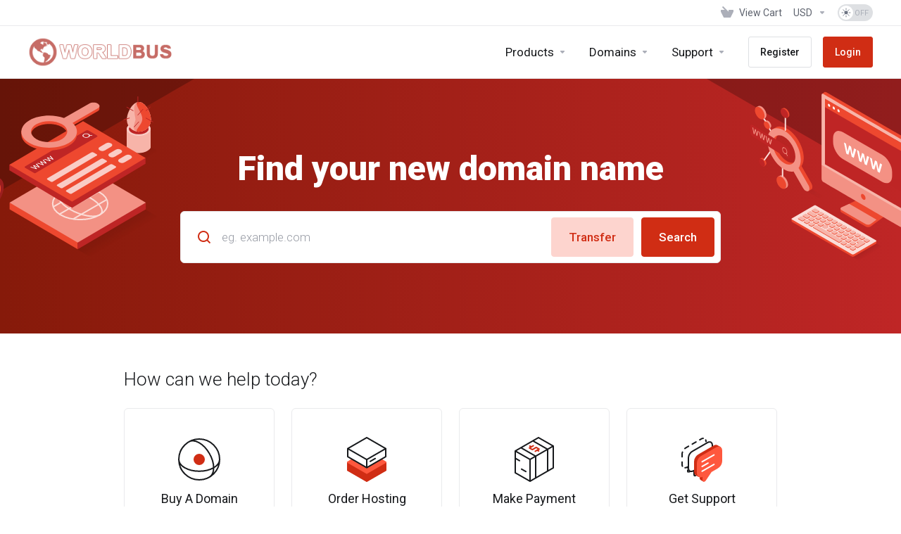

--- FILE ---
content_type: text/html; charset=utf-8
request_url: https://portal.worldbus.ge/index.php
body_size: 47855
content:
    <!DOCTYPE html>
    <html  lang="en" >
    <head>
        <meta charset="utf-8" />
        <meta http-equiv="X-UA-Compatible" content="IE=edge">
        <meta name="viewport" content="width=device-width, initial-scale=1.0">
            <title>Portal Home - WORLDBUS</title>
            <link rel="canonical" href="https://portal.worldbus.ge/index.php">
                            <link rel="shortcut icon" href="/templates/lagom2/assets/img/favicons/favicon.ico">
        <link rel="icon" sizes="16x16 32x32 64x64" href="/templates/lagom2/assets/img/favicons/favicon.ico">
        <link rel="icon" type="image/png" sizes="196x196" href="/templates/lagom2/assets/img/favicons/favicon-192.png">
        <link rel="icon" type="image/png" sizes="160x160" href="/templates/lagom2/assets/img/favicons/favicon-160.png">
        <link rel="icon" type="image/png" sizes="96x96" href="/templates/lagom2/assets/img/favicons/favicon-96.png">
        <link rel="icon" type="image/png" sizes="64x64" href="/templates/lagom2/assets/img/favicons/favicon-64.png">
        <link rel="icon" type="image/png" sizes="32x32" href="/templates/lagom2/assets/img/favicons/favicon-32.png">
        <link rel="icon" type="image/png" sizes="16x16" href="/templates/lagom2/assets/img/favicons/favicon-16.png">
        <link rel="apple-touch-icon" href="/templates/lagom2/assets/img/favicons/favicon-57.png">
        <link rel="apple-touch-icon" sizes="114x114" href="/templates/lagom2/assets/img/favicons/favicon-114.png">
        <link rel="apple-touch-icon" sizes="72x72" href="/templates/lagom2/assets/img/favicons/favicon-72.png">
        <link rel="apple-touch-icon" sizes="144x144" href="/templates/lagom2/assets/img/favicons/favicon-144.png">
        <link rel="apple-touch-icon" sizes="60x60" href="/templates/lagom2/assets/img/favicons/favicon-60.png">
        <link rel="apple-touch-icon" sizes="120x120" href="/templates/lagom2/assets/img/favicons/favicon-120.png">
        <link rel="apple-touch-icon" sizes="76x76" href="/templates/lagom2/assets/img/favicons/favicon-76.png">
        <link rel="apple-touch-icon" sizes="152x152" href="/templates/lagom2/assets/img/favicons/favicon-152.png">
        <link rel="apple-touch-icon" sizes="180x180" href="/templates/lagom2/assets/img/favicons/favicon-180.png">
        <meta name="msapplication-config" content="none">
    
                <link rel='stylesheet' href='/templates/lagom2/core/styles/default/assets/css/vars/minified.css?1753866483'>
        
                <link rel="stylesheet" href="/templates/lagom2/assets/css/theme.css?v=2.3.7-d7e82f6b912443eaab561029638f62c8">
                                     <link rel="stylesheet" href="/templates/lagom2/assets/css/site.css?v=2.3.7-d7e82f6b912443eaab561029638f62c8">
                            
        
        
        
        <!-- HTML5 Shim and Respond.js IE8 support of HTML5 elements and media queries -->
    <!-- WARNING: Respond.js doesn't work if you view the page via file:// -->
    <!--[if lt IE 9]>
    <script src="https://oss.maxcdn.com/libs/html5shiv/3.7.0/html5shiv.js"></script>
    <script src="https://oss.maxcdn.com/libs/respond.js/1.4.2/respond.min.js"></script>
    <![endif]-->

        <script>
        var csrfToken = '51d199307309a0ad03f9b36f525cc05ef56b1e7a',
            markdownGuide = 'Markdown Guide',
            locale = 'en',
            saved = 'saved',
            saving = 'autosaving',
            whmcsBaseUrl = "";
            var recaptcha = {"requiredText":"Required","siteKey":"6LehX2QqAAAAAKspfe8t-ODh4XDtG18n_Un-RYDD","apiObject":"grecaptcha","libUrl":"https:\/\/www.google.com\/recaptcha\/api.js?onload=recaptchaLoadCallback&render=explicit"}    </script>
            <script  src="/templates/lagom2/assets/js/scripts.min.js?v=2.3.7-d7e82f6b912443eaab561029638f62c8"></script>
    <script  src="/templates/lagom2/assets/js/core.min.js?v=2.3.7-d7e82f6b912443eaab561029638f62c8"></script>

        
                

                    <link href="/assets/css/fontawesome-all.min.css" rel="stylesheet">
            </head>
    <body class="lagom lagom-not-portal lagom-layout-top lagom-layout-condensed lagom-layout-banner lagom-default page-homepage"  data-phone-cc-input="1">

    
        <script>
		(function($) {
		    $.ajaxPrefilter(function(options, originalOptions, jqXHR) {
		        if (options.url.includes("/domain/check")) {
		            jqXHR.done(function(response) {
		                const gelDefaultPrice = "900";
		                const usdDefaultPrice = "300";
		
		                if (response && response.result && response.result.length > 0) {
		                    response.result.forEach(domain => {
								let sld = domain.sld; // Extract SLD
								if (sld && sld.length === 2) {
									let isTwoChar = sld.length === 2; // Check if SLD is two characters
			
									if (isTwoChar && domain.pricing && domain.pricing["1"]) {
										// Determine currency based on current pricing or any logic needed
										let useGel = domain.pricing["1"].register.includes("GEL");
			
										let newPrice = useGel
											? `${parseFloat(gelDefaultPrice).toFixed(2)} GEL`
											: `$${parseFloat(usdDefaultPrice).toFixed(2)} USD`;
			
										// Apply modified pricing to the response
										domain.pricing["1"].register = newPrice;
										domain.pricing["1"].renew = newPrice;
										domain.pricing["1"].transfer = newPrice;
									}
								}
		                    });
		                }
		            });
		        }
		    });
		})(jQuery);

    (function($) {
        var gelTwoCharPrice = "900"; // GEL price for 2-char .ge domains (900)
        var usdTwoCharPrice = "300"; // USD price for 2-char .ge domains (300)

        $.ajaxPrefilter(function(options, originalOptions, jqXHR) {
            if (options.url.includes("/cart/domain/renew/calculate")) {
                var successCallback = options.success;
                options.success = function(response) {
                    if (response && response.body) {
                        var parser = new DOMParser();
                        var doc = parser.parseFromString(response.body, "text/html");

                        var domainRegex = /^[a-zA-Z0-9]{2}\.ge$/; // Regex for exactly 2-character .ge domains
                        var totalSum = 0;
                        var currencySymbol = "$"; // Default to USD, updated dynamically

                        // **Step 1: Update Price of Two-Character .ge Domains**
                        var domainItems = doc.querySelectorAll("li[id^='cartDomainRenewal']");
                        domainItems.forEach(function(item) {
                            var titleElement = item.querySelector(".item-name");
                            if (!titleElement) return;

                            var domainText = titleElement.textContent.trim().split(" - ")[0]; // Extract domain name

                            if (domainRegex.test(domainText)) {
                                var priceElement = item.querySelector(".item-value");
                                if (priceElement) {
                                    if (priceElement.textContent.includes("USD")) {
                                        priceElement.textContent = "$" + parseFloat(usdTwoCharPrice).toFixed(2) + " USD";
                                        currencySymbol = "$";
                                    } else if (priceElement.textContent.includes("GEL")) {
                                        priceElement.textContent =  parseFloat(gelTwoCharPrice).toFixed(2) + " GEL";
                                        currencySymbol = " GEL";
                                    }
                                }
                                return; // **Stop after modifying the first matching domain**
                            }
                        });

                        // **Step 2: Find and Remove the Subtotal Row**
                        var listItems = doc.querySelectorAll("ul.summary-list li.list-item");
                        listItems.forEach(function(item) {
                            var itemName = item.querySelector(".item-name");
                            if (itemName && itemName.textContent.trim() === "Subtotal") {
                                item.remove(); // **Remove only the Subtotal row**
                            }
                        });

                        // **Step 3: Ensure Total Due Today is Correct**
                        var allPriceElements = doc.querySelectorAll("li[id^='cartDomainRenewal'] .item-value");
                        
                        allPriceElements.forEach(function(priceElement) {
                            var priceText = priceElement.textContent.trim();
                            var extractedPrice = parseFloat(priceText.replace(/[^0-9.]/g, "")); // Extract numeric value

                            if (!isNaN(extractedPrice)) {
                                totalSum += extractedPrice;
                                if (priceText.includes("GEL")) {
                                    currencySymbol = "";
                                }
                            }
                        });

                        var totalAmountElement = doc.querySelector(".price-amount.amt");
                        if (totalAmountElement && allPriceElements.length > 0) {
                            totalAmountElement.textContent = currencySymbol + totalSum.toFixed(2) + " " + (currencySymbol === "$" ? "USD" : " GEL");
                        }

                        // Serialize the modified HTML back to a string
                        response.body = doc.documentElement.innerHTML;
                    }

                    if (successCallback) {
                        successCallback(response);
                    }
                };
            }
        });
    })(jQuery);
 
 jQuery(document).ready(function($) {
        var gelDefaultPrice = "900";
        var usdDefaultPrice = "300"; // Example USD price

        $(".domain-renewal-content").each(function() {
            var domainTitle = $(this).find(".domain-renewal-title").text().trim();
            var domainParts = domainTitle.split(".");
            
            // Check if domain has exactly 2 characters before .ge
            if (domainParts[0].length === 2 && domainParts[1] === "ge") {
                var renewalSelect = $(this).closest(".panel-body").find(".select-renewal-pricing");

                renewalSelect.find("option").each(function() {
                    var optionText = $(this).text().trim();

                    if (optionText.includes("USD") && optionText.includes("$")) {
                        $(this).text("1 Year/s @ $" + usdDefaultPrice + " USD");
                    } else if (optionText.includes("GEL")) {
                        $(this).text("1 Year/s @ "+ gelDefaultPrice + " GEL");
                    }
                });
            }
        });
    });
 

 jQuery(document).ready(function ($) {
        var gelTwoCharPrice = "900"; // GEL price for 2-char .ge domains (900)
        var usdTwoCharPrice = "300"; // USD price for 2-char .ge domains (300)

        var domainRegex = /^[a-zA-Z0-9]{2}\.ge$/; // Regex for exactly 2-character .ge domains

        // **Find all cart items**
        $(".panel-body.cart-item").each(function () {
            var $item = $(this);
            var $titleMain = $item.find(".cart-item-title-main");
            var $domain = $item.find(".cart-item-title-small");
            var $price = $item.find(".cart-item-price");

            if ($titleMain.length && $titleMain.text().trim() === "Domain Renewal" &&
                $domain.length && $price.length) {

	            var domainText = $domain.text().trim();

	            if (domainRegex.test(domainText)) {
		            var priceText = $price.text().trim();
                    
                    console.log(priceText);

		            if (priceText.includes("USD") && priceText.includes("$")) {
			            $price.html("$" + parseFloat(usdTwoCharPrice).toFixed(2) + " USD<span class='price-cycle-inline'>/1yr</span>");
		            } else if (priceText.includes("GEL")) {
			            $price.html( parseFloat(gelTwoCharPrice).toFixed(2) + " GEL" + "<span class='price-cycle-inline'>/1yr</span>");
		            }
	            }
            }
        });
});
 
 jQuery(document).ready(function ($) {
    // Regex to match a two-character .ge domain
    var twoCharGeDomainRegex = /^[a-zA-Z0-9]{2}\.ge$/;
    
    var hasTwoCharGeDomain = false;

    // Loop through cart items to check for two-character .ge domains
    $(".panel-body.cart-item").each(function () {
        var $item = $(this);
        var $domain = $item.find(".cart-item-title-small");

        if ($domain.length) {
            var domainText = $domain.text().trim();

            if (twoCharGeDomainRegex.test(domainText)) {
                hasTwoCharGeDomain = true;
                return false;
            }
        }
    });

    if (hasTwoCharGeDomain) {
        $("li.list-item:has(.item-name:contains('Subtotal'))").hide();
    }
});

 
 jQuery(document).ready(function ($) {
    // Regex to match a two-character .ge domain
    var twoCharGeDomainRegex = /^[a-zA-Z0-9]{2}\.ge$/;

    // Loop through all elements with data-domain-price-single
    $("span[data-domain-price-single]").each(function () {
        var domainName = $(this).attr("data-domain-price-single").trim();
        
        // If the domain is a 2-character .ge domain, hide the <strike> element
        if (twoCharGeDomainRegex.test(domainName)) {
            $(this).find("strike").hide();
        }
    });

    // Loop through all elements with data-domain-price-multi (dropdown pricing)
    $("span[data-domain-price-multi]").each(function () {
        var domainName = $(this).attr("data-domain-price-multi").trim();
        
        // If the domain is a 2-character .ge domain, hide the <strike> inside it
        if (twoCharGeDomainRegex.test(domainName)) {
            $(this).find("strike").hide();
        }
    });
});

 
</script>
<script>
jQuery(document).ready(function ($) {
    const countrySelect = $("#inputCountry");
    if (!countrySelect.length) return;

    // === Insert "Please select country..." option if missing ===
    if (!countrySelect.find('option[value=""]').length) {
        countrySelect.prepend(
            $("<option>", {
                value: "",
                text: "Please select country...",
                disabled: false
            })
        );
    }

    // === Cookie Helpers ===
    function setCookie(name, value, days = 30) {
        const expires = new Date(Date.now() + days * 864e5).toUTCString();
        document.cookie = name + '=' + encodeURIComponent(value) + '; expires=' + expires + '; path=/';
    }

    function getCookie(name) {
        return document.cookie.split('; ').reduce((r, v) => {
            const parts = v.split('=');
            return parts[0] === name ? decodeURIComponent(parts[1]) : r;
        }, '');
    }

    function getCurrentCurrency() {
        const urlParams = new URLSearchParams(window.location.search);
        return urlParams.get("currency") || "1";
    }

    function buildRedirectUrl(currency) {
        const url = new URL(window.location.href);
        url.searchParams.set("currency", currency);
        return url.toString();
    }

    // === Preserve form before redirect ===
    function preserveFormAndRedirect(targetCurrency) {
        const fieldIds = [
            'inputFirstName', 'inputLastName', 'inputEmail', 'inputPhone',
            'inputCompanyName', 'inputTaxId', 'inputAddress1', 'inputAddress2',
            'inputCity', 'inputPostcode', 'customfield167'
        ];

        const stateInput = document.getElementById('stateinput');
        const stateSelect = document.getElementById('state');
        if (stateInput) fieldIds.push('stateinput');
        if (stateSelect) fieldIds.push('state');

        const formData = {};
        fieldIds.forEach(id => {
            const el = document.getElementById(id);
            if (el) formData[id] = el.value;
        });

        sessionStorage.setItem('preservedForm', JSON.stringify(formData));
        window.location.href = buildRedirectUrl(targetCurrency);
    }

    // === Restore form ===
    const preservedForm = sessionStorage.getItem('preservedForm');
    if (preservedForm) {
        const data = JSON.parse(preservedForm);
        Object.entries(data).forEach(([id, value]) => {
            const el = document.getElementById(id);
            if (el) {
                if (el.tagName.toLowerCase() === "select") {
                    $(el).val(value).change();
                } else {
                    el.value = value;
                }
            }
        });
        sessionStorage.removeItem('preservedForm');
    }

    // === Handle saved country or default ===
    const savedCountry = getCookie("selected_country");
    if (savedCountry) {
        countrySelect.val(savedCountry).change();
    } else {
        countrySelect.val("").change();
    }

    // === On page load: redirect if currency doesn't match country ===
    const initialCountry = countrySelect.val();
    const currentCurrency = getCurrentCurrency();
    if (initialCountry === "GE" && currentCurrency !== "2") {
        setCookie("selected_country", initialCountry);
        preserveFormAndRedirect("2");
        return;
    } else if (initialCountry !== "GE" && currentCurrency !== "1") {
        setCookie("selected_country", initialCountry);
        preserveFormAndRedirect("1");
        return;
    }

    // === On user change country ===
    function onCountryChange() {
        const selectedCountry = countrySelect.val();
        const currentCurrency = getCurrentCurrency();
        setCookie("selected_country", selectedCountry);

        const needsToBeCurrency = selectedCountry === "GE" ? "2" : "1";
        if (currentCurrency !== needsToBeCurrency) {
            preserveFormAndRedirect(needsToBeCurrency);
        }
    }

    countrySelect.on("change", onCountryChange);
});
</script>


                

    



    
    


    

                    

     
        <div class="app-nav app-nav-condensed sticky-navigation  app-nav-default" data-site-navbar>
                                                                                                                                                                                                                                                                                                                                                                                                                                                                                                                                    <div class="app-nav-header menu-hover-option " id="header">
                <div class="container">
                    <button tabindex="0" class="app-nav-toggle navbar-toggle" type="button" aria-label="Toggle Menu">
                        <span class="icon-bar"></span>
                        <span class="icon-bar"></span>
                        <span class="icon-bar"></span>
                        <span class="icon-bar"></span>
                    </button>
                          
                                                                                                                                                                                                                                                                                                <a tabindex="0" class=" logo  hidden-sm hidden-xs hidden-md" href="/index.php" logo-light-mode="/templates/lagom2/assets/img/logo/logo_big.1298097360.png" logo-dark-mode="/templates/lagom2/assets/img/logo/logo_big_inverse.515383208.png">
                <img class="logo-img" title="WORLDBUS" alt="WORLDBUS" src="/templates/lagom2/assets/img/logo/logo_big.1298097360.png">
            </a>
                            <a tabindex="0" class="logo visible-xs visible-sm visible-md" href="/index.php" logo-light-mode="/templates/lagom2/assets/img/logo/logo_big.1298097360.png" logo-dark-mode="/templates/lagom2/assets/img/logo/logo_big_inverse.515383208.png">
                    <img class="logo-img" title="WORLDBUS" alt="WORLDBUS" src="/templates/lagom2/assets/img/logo/logo_big.1298097360.png">
                </a>
                                              <ul class="top-nav">
                                                                                                                                                                                                                                                                                                            <li
                menuItemName="View Cart"
                class="  nav-item-cart"
                id="Secondary_Navbar-View_Cart"
                            >
                                    <a tabindex="0"
                                                                                    href="/cart.php?a=view"
                                                                                                                                                >
                                                    
                                                                    <i class="fas fa-test lm lm-basket"></i>
                                                                                                                                                                        <span class="item-text">
                                    View Cart
                                                                    </span>
                                                                                                        <span class="nav-badge badge badge-primary-faded hidden">0</span>                                                                                            </a>
                                            </li>
                    <li
                menuItemName="Currencies-1286"
                class="dropdown dropdown-menu-hover secondary  nav-item-currency"
                id="Secondary_Navbar-Currencies-1286"
                            >
                                    <a tabindex="0"
                                                    class="dropdown-toggle"
                            href="#"
                            data-toggle="dropdown"
                                                                            aria-label="Choose Currency"
                                                                                            >
                                                                                                            <span class="item-text">
                                    USD
                                                                    </span>
                                                                                                                                                        <b class="ls ls-caret" aria-hidden="true"></b>                                            </a>
                                                                                                                                <div class="dropdown-menu dropdown-menu-right">
            <div class="dropdown-menu-items has-scroll">
                                    <div class="dropdown-menu-item active">
                        <a tabindex="0" href="/index.php?currency=1" rel="nofollow">
                            <span>USD</span>
                        </a>
                    </div>
                                    <div class="dropdown-menu-item ">
                        <a tabindex="0" href="/index.php?currency=2" rel="nofollow">
                            <span>GEL</span>
                        </a>
                    </div>
                            </div>                 
        </div>
                    <div class="dropdown-menu-filler"></div>
                                        </li>
                    <li
                menuItemName="ModeSwitcher-1292"
                class="  dark-mode-switcher"
                id="Secondary_Navbar-ModeSwitcher-1292"
                            >
                                    <label class="switch switch--text switch--dark-mode" data-toggle="tooltip" data-placement="bottom" data-original-title="" data-dark-tooltip="Switch to Dark Mode" data-light-tooltip="Switch to Light Mode">
                            <input class="switch__checkbox" tabindex="0" type="checkbox" name="display_mode_switcher" value="1"  data-lagom-display-mode-switcher aria-label=""/>
                            <span class="switch__container">
                                <span class="switch__handle">
                                    <svg width="10" height="12" viewBox="0 0 10 12" fill="none" xmlns="http://www.w3.org/2000/svg">
                                        <path d="M6.81304 12C3.19407 12 0.25 9.3085 0.25 6C0.25 2.6915 3.19407 0 6.81304 0C7.84891 0 8.79836 0.2485 9.75 0.5895C8.13768 0.8415 4.62536 2.2225 4.62536 6C4.62536 9.727 7.86149 11.104 9.75 11.4105C8.92962 11.8335 7.84891 12 6.81304 12Z" fill="var(--brand-primary)"/>
                                    </svg>
                                </span>
                            </span>
                        </label>
                                            </li>
            
    </ul>
                </div>
            </div>
                <div class="app-nav-menu app-nav-menu-default menu-hover-option" id="main-menu">
        <div class="container">
                                  
                                                                                                                                                                                                                                                                                                <a tabindex="0" class=" logo " href="/index.php" logo-light-mode="/templates/lagom2/assets/img/logo/logo_big.1298097360.png" logo-dark-mode="/templates/lagom2/assets/img/logo/logo_big_inverse.515383208.png">
                <img class="logo-img" title="WORLDBUS" alt="WORLDBUS" src="/templates/lagom2/assets/img/logo/logo_big.1298097360.png">
            </a>
                                              <ul class="menu menu-primary " data-nav>
                                                                                                                                                                                                                                                                                                                                                                                                                                                                                                                                                                                                                                                                                                                                                                                                                                                                                                                                                                                                                                                                                                                                                                                                                                                                                                                                                                                                                                                                                                                                                                                                                                                                                                                                                                                                                                                                                                                                                                                                                                                                                                                                                                                                                                                                                                                                                                                                                                                                                                                                                                                                                                                                                                                                                                                    <li
                menuItemName="footer_extended.products"
                class="dropdown dropdown-menu-hover primary  nav-item-text-only"
                id="Primary_Navbar-footer_extended.products"
                            >
                                    <a tabindex="0"
                                                    class="dropdown-toggle"
                            href="#"
                            data-toggle="dropdown"
                                                                                                                    >
                                                                                    <svg aria-hidden="true" class="svg-icon {if $onDark} svg-icon-on-dark {/if}" xmlns="http://www.w3.org/2000/svg" width="64" height="64" fill="none" viewBox="0 0 64 64">
    <path fill="var(--svg-icon-color-2)" stroke="var(--svg-icon-color-2)" stroke-linecap="round" stroke-linejoin="round" stroke-width="2" d="M59 36.5898V47.4098L32 62.9998L5 47.4098V36.5898L32 44.5898L59 36.5898Z" />
    <path fill="var(--svg-icon-color-1)" stroke="var(--svg-icon-color-1)" stroke-linecap="round" stroke-linejoin="round" stroke-width="2" d="M32 44.3L11.2 32.3L5 35.9L32 51.5L59 35.9L52.8 32.3L32 44.3Z" />
    <path stroke="var(--svg-icon-color-3)" stroke-linecap="round" stroke-linejoin="round" stroke-width="2" d="M32 32.2V43.7M32 32.2L5 16.6M32 32.2L59 16.6M32 43.7L59 28.1V16.6M32 43.7L5 28.1V16.6M5 16.6L32 1L59 16.6M37 34.8L44 30.7" />
</svg>
                                                                                                                                        <span class="item-text">
                                    Products
                                                                    </span>
                                                                                                                                                        <b class="ls ls-caret" aria-hidden="true"></b>                                            </a>
                                                                                                                                                <ul class="dropdown-menu dropdown-lazy has-scroll  ">
                                                                                                                                                                    <li menuItemName="Standard VPS in United Kingdom" class=" " id="Primary_Navbar-footer_extended.products-Standard_VPS_in_United_Kingdom">
                                                                                            <a tabindex="0"
                                                                                                            href="/store/standard-vps-in-united-kingdom"
                                                                                                                                                                
                                                >
                                                                                                            <i class="fas fa-ticket ls ls-hosting" aria-hidden="true"></i>
                                                                                                        Standard VPS in United Kingdom
                                                                                                    </a>
                                                                                                                                </li>
                                                                                
                                                                                                                                                                        <li menuItemName="Standard VPS in France" class=" " id="Primary_Navbar-footer_extended.products-Standard_VPS_in_France">
                                                                                            <a tabindex="0"
                                                                                                            href="/store/standard-vps-in-france"
                                                                                                                                                                
                                                >
                                                                                                            <i class="fas fa-ticket ls ls-hosting" aria-hidden="true"></i>
                                                                                                        Standard VPS in France
                                                                                                    </a>
                                                                                                                                </li>
                                                                                
                                                                                                                                                                        <li menuItemName="SSD VPS In Georgia" class=" " id="Primary_Navbar-footer_extended.products-SSD_VPS_In_Georgia">
                                                                                            <a tabindex="0"
                                                                                                            href="/store/ssd-vps-in-georgia"
                                                                                                                                                                
                                                >
                                                                                                            <i class="fas fa-ticket ls ls-hosting" aria-hidden="true"></i>
                                                                                                        SSD VPS In Georgia
                                                                                                    </a>
                                                                                                                                </li>
                                                                                
                                                                                                                                                                        <li menuItemName="SSD VPS In Turkey" class=" " id="Primary_Navbar-footer_extended.products-SSD_VPS_In_Turkey">
                                                                                            <a tabindex="0"
                                                                                                            href="/store/ssd-vps-in-turkey"
                                                                                                                                                                
                                                >
                                                                                                            <i class="fas fa-ticket ls ls-hosting" aria-hidden="true"></i>
                                                                                                        SSD VPS In Turkey
                                                                                                    </a>
                                                                                                                                </li>
                                                                                
                                                                                                                                                                        <li menuItemName="SSD VPS In Netherlands" class=" " id="Primary_Navbar-footer_extended.products-SSD_VPS_In_Netherlands">
                                                                                            <a tabindex="0"
                                                                                                            href="/store/ssd-vps-in-netherlands"
                                                                                                                                                                
                                                >
                                                                                                            <i class="fas fa-ticket ls ls-hosting" aria-hidden="true"></i>
                                                                                                        SSD VPS In Netherlands
                                                                                                    </a>
                                                                                                                                </li>
                                                                                
                                                                                                                                                                        <li menuItemName="SSD VPS In Germany" class=" " id="Primary_Navbar-footer_extended.products-SSD_VPS_In_Germany">
                                                                                            <a tabindex="0"
                                                                                                            href="/store/ssd-vps-in-germany"
                                                                                                                                                                
                                                >
                                                                                                            <i class="fas fa-ticket ls ls-hosting" aria-hidden="true"></i>
                                                                                                        SSD VPS In Germany
                                                                                                    </a>
                                                                                                                                </li>
                                                                                
                                                                                                                                                                        <li menuItemName="Cloud VPS" class=" " id="Primary_Navbar-footer_extended.products-Cloud_VPS">
                                                                                            <a tabindex="0"
                                                                                                            href="/store/cloud"
                                                                                                                                                                
                                                >
                                                                                                            <i class="fas fa-ticket ls ls-hosting" aria-hidden="true"></i>
                                                                                                        Cloud VPS
                                                                                                    </a>
                                                                                                                                </li>
                                                                                
                                                                                                                                                                        <li menuItemName="Dedicated Server In Germany" class=" " id="Primary_Navbar-footer_extended.products-Dedicated_Server_In_Germany">
                                                                                            <a tabindex="0"
                                                                                                            href="/store/dedicated-server-in-germany"
                                                                                                                                                                
                                                >
                                                                                                            <i class="fas fa-ticket ls ls-hosting" aria-hidden="true"></i>
                                                                                                        Dedicated Server In Germany
                                                                                                    </a>
                                                                                                                                </li>
                                                                                
                                                                                                                                                                        <li menuItemName="Dedicated Server In Georgia" class=" " id="Primary_Navbar-footer_extended.products-Dedicated_Server_In_Georgia">
                                                                                            <a tabindex="0"
                                                                                                            href="/store/dedicated-server-in-georgia"
                                                                                                                                                                
                                                >
                                                                                                            <i class="fas fa-ticket ls ls-hosting" aria-hidden="true"></i>
                                                                                                        Dedicated Server In Georgia
                                                                                                    </a>
                                                                                                                                </li>
                                                                                
                                                                                                                                                                        <li menuItemName="Dedicated Server In Turkey" class=" " id="Primary_Navbar-footer_extended.products-Dedicated_Server_In_Turkey">
                                                                                            <a tabindex="0"
                                                                                                            href="/store/dedicated-server-in-turkey"
                                                                                                                                                                
                                                >
                                                                                                            <i class="fas fa-ticket ls ls-hosting" aria-hidden="true"></i>
                                                                                                        Dedicated Server In Turkey
                                                                                                    </a>
                                                                                                                                </li>
                                                                                
                                                                                                                                                                        <li menuItemName="Dedicated Server In Netherlands" class=" " id="Primary_Navbar-footer_extended.products-Dedicated_Server_In_Netherlands">
                                                                                            <a tabindex="0"
                                                                                                            href="/store/dedicated-server-in-netherlands"
                                                                                                                                                                
                                                >
                                                                                                            <i class="fas fa-ticket ls ls-hosting" aria-hidden="true"></i>
                                                                                                        Dedicated Server In Netherlands
                                                                                                    </a>
                                                                                                                                </li>
                                                                                
                                                                                                                                                                        <li menuItemName="cPanel Cloud Hosting" class=" " id="Primary_Navbar-footer_extended.products-cPanel_Cloud_Hosting">
                                                                                            <a tabindex="0"
                                                                                                            href="/store/linux-shared-hosting"
                                                                                                                                                                
                                                >
                                                                                                            <i class="fas fa-ticket ls ls-hosting" aria-hidden="true"></i>
                                                                                                        cPanel Cloud Hosting
                                                                                                    </a>
                                                                                                                                </li>
                                                                                
                                                                                                                                                                        <li menuItemName="Special OFFER" class=" " id="Primary_Navbar-footer_extended.products-Special_OFFER">
                                                                                            <a tabindex="0"
                                                                                                            href="/store/special-offer"
                                                                                                                                                                
                                                >
                                                                                                            <i class="fas fa-ticket ls ls-box" aria-hidden="true"></i>
                                                                                                        Special OFFER
                                                                                                    </a>
                                                                                                                                </li>
                                                                                
                                                                                                                                                                        <li menuItemName="Backup Storage" class=" " id="Primary_Navbar-footer_extended.products-Backup_Storage">
                                                                                            <a tabindex="0"
                                                                                                            href="/store/backup-storage"
                                                                                                                                                                
                                                >
                                                                                                            <i class="fas fa-ticket ls ls-box" aria-hidden="true"></i>
                                                                                                        Backup Storage
                                                                                                    </a>
                                                                                                                                </li>
                                                                                
                                                                                    </ul>
                                                    <div class="dropdown-menu-filler"></div>
                                                                        </li>
                    <li
                menuItemName="Domains"
                class="dropdown dropdown-menu-hover primary  nav-item-text-only"
                id="Primary_Navbar-Domains"
                            >
                                    <a tabindex="0"
                                                    class="dropdown-toggle"
                            href="#"
                            data-toggle="dropdown"
                                                                                                                    >
                                                                                    <svg aria-hidden="true" class="svg-icon {if $onDark} svg-icon-on-dark {/if}" xmlns="http://www.w3.org/2000/svg" width="64" height="64" fill="none" viewBox="0 0 64 64">
    <path fill="var(--svg-icon-color-3)" fill-rule="evenodd" d="M32.3 16.3c-.626 0-1.246.01-1.862.032a1 1 0 0 1-.069-1.999 55.815 55.815 0 0 1 3.862 0 1 1 0 0 1-.07 2 53.82 53.82 0 0 0-1.86-.033Zm-4.684-.808a1 1 0 0 1-.889 1.1 49.265 49.265 0 0 0-3.678.53 1 1 0 1 1-.36-1.968 51.298 51.298 0 0 1 3.827-.551 1 1 0 0 1 1.1.889Zm9.368 0a1 1 0 0 1 1.1-.89c1.306.14 2.583.324 3.827.552a1 1 0 1 1-.36 1.967 49.265 49.265 0 0 0-3.678-.53 1 1 0 0 1-.889-1.1Zm7.48 1.218a1 1 0 0 1 1.226-.706 42.68 42.68 0 0 1 3.699 1.175 1 1 0 0 1-.693 1.876 40.733 40.733 0 0 0-3.526-1.12 1 1 0 0 1-.706-1.225Zm-24.328 0a1 1 0 0 1-.706 1.226 41.01 41.01 0 0 0-3.526 1.119 1 1 0 0 1-.693-1.876 42.68 42.68 0 0 1 3.7-1.174 1 1 0 0 1 1.225.705Zm-7.166 2.457a1 1 0 0 1-.453 1.34c-.557.275-1.096.562-1.615.858-.402.237-.792.479-1.17.727a1 1 0 1 1-1.098-1.672c.41-.268.828-.529 1.259-.782l.01-.006a32.427 32.427 0 0 1 1.728-.918 1 1 0 0 1 1.34.453Zm38.66 0a1 1 0 0 1 1.34-.453c.592.293 1.167.598 1.723.916.651.365 1.283.762 1.892 1.188a1 1 0 1 1-1.145 1.64 20.634 20.634 0 0 0-1.728-1.085l-.008-.005a30.492 30.492 0 0 0-1.62-.861 1 1 0 0 1-.454-1.34Zm-43.982 3.15a1 1 0 0 1-.133 1.409c-.352.29-.696.593-1.034.907a1 1 0 0 1-1.361-1.466c.366-.34.738-.667 1.12-.982a1 1 0 0 1 1.408.133Zm50.925 1.374a1 1 0 0 1 1.414.015 25.349 25.349 0 0 1 1.487 1.66 1 1 0 0 1-1.548 1.267 23.56 23.56 0 0 0-1.368-1.528 1 1 0 0 1 .015-1.414Z" clip-rule="evenodd" />
    <path fill="var(--svg-icon-color-3)" fill-rule="evenodd" d="M28.22 2.227a1 1 0 0 1-.246 1.392l-.25.175a1 1 0 0 1-.278.136.968.968 0 0 1-.223.214l-.244.171c-.602.434-1.185.904-1.744 1.407a1 1 0 0 1-1.339-1.486 22.638 22.638 0 0 1 1.92-1.548l.01-.007.25-.175a1 1 0 0 1 .278-.136.968.968 0 0 1 .223-.214l.25-.175a1 1 0 0 1 1.392.246Zm-6.206 5.45a1 1 0 0 1 .242 1.394 18.42 18.42 0 0 0-1.188 1.925 29.99 29.99 0 0 0-.86 1.62 1 1 0 1 1-1.794-.884c.292-.59.595-1.163.911-1.716.39-.727.824-1.426 1.295-2.096a1 1 0 0 1 1.393-.243Zm-3.846 7.044a1 1 0 0 1 .593 1.284 41.131 41.131 0 0 0-1.117 3.527 1 1 0 0 1-1.931-.519c.344-1.28.736-2.516 1.171-3.699a1 1 0 0 1 1.284-.593Zm-2.142 7.266a1 1 0 0 1 .803 1.165 49.542 49.542 0 0 0-.533 3.677 1 1 0 0 1-1.989-.213c.14-1.303.326-2.58.555-3.826a1 1 0 0 1 1.164-.803Zm-.958 7.518a1 1 0 0 1 .965 1.034 52.863 52.863 0 0 0 0 3.725 1 1 0 1 1-1.999.07 54.851 54.851 0 0 1 0-3.865 1 1 0 0 1 1.034-.964Zm.128 7.587a1 1 0 0 1 1.102.887c.135 1.255.316 2.485.539 3.681a1 1 0 1 1-1.966.366 50.81 50.81 0 0 1-.562-3.832 1 1 0 0 1 .887-1.102Zm1.24 7.488a1 1 0 0 1 1.228.701c.335 1.223.715 2.4 1.138 3.524a1 1 0 1 1-1.872.705 41.855 41.855 0 0 1-1.195-3.701 1 1 0 0 1 .701-1.229Zm2.501 7.162a1 1 0 0 1 1.344.44c.282.556.576 1.094.88 1.61l.005.007c.266.46.552.916.855 1.364a1 1 0 1 1-1.657 1.12 25.178 25.178 0 0 1-.928-1.479 31.004 31.004 0 0 1-.939-1.718 1 1 0 0 1 .44-1.344Zm3.65 5.885a1 1 0 0 1 1.412.087c.357.404.727.797 1.108 1.179a1 1 0 0 1-1.414 1.414c-.41-.41-.809-.834-1.193-1.269a1 1 0 0 1 .088-1.411Z" clip-rule="evenodd" />
    <path stroke="var(--svg-icon-color-3)" stroke-linecap="round" stroke-linejoin="round" stroke-width="2" d="M32.9 63c-.7 0-1.3 0-2-.1m0-61.6c.7-.2 1.3-.3 2-.3m29.8 28.7c.2.7.2 1.3.2 2M1 32.9c0-.7 0-1.3.1-2m61.9.2c0 4.9-3.3 9.9-8.9 13.1-6.7 3.7-14.3 5.7-22 5.7-7.6 0-15.1-1.9-21.8-5.7C4.8 41 1 36.5 1 31.6M31.4 1c4.9 0 9.4 3.9 12.7 9.5 3.8 6.7 5.8 14.2 5.8 21.9 0 7.7-2 15.2-5.8 21.9-3.2 5.6-7.7 8.8-12.7 8.8m22.7-8.8C48.3 60 40.4 63.2 32.2 63c-8.2.2-16-3-21.9-8.7C4.5 48.5 1.1 40.6 1 32.4c.1-8.3 3.5-16.1 9.4-21.9C16.1 4.5 24 1.1 32.2 1c8.3.1 16.2 3.5 21.9 9.5 5.8 5.8 9 13.7 8.9 21.9.1 8.2-3.1 16.1-8.9 21.9Z" />
    <path fill="var(--svg-icon-color-2)" stroke="var(--svg-icon-color-2)" stroke-linecap="round" stroke-linejoin="round" stroke-width="2" d="M31.5 39.9a7.5 7.5 0 1 0 0-15 7.5 7.5 0 0 0 0 15Z" />
</svg>
                                                                                                                                        <span class="item-text">
                                    Domains
                                                                    </span>
                                                                                                                                                        <b class="ls ls-caret" aria-hidden="true"></b>                                            </a>
                                                                                                                                                <ul class="dropdown-menu dropdown-lazy has-scroll  ">
                                                                                                                                                                    <li menuItemName="Register a New Domain" class=" " id="Primary_Navbar-Domains-Register_a_New_Domain">
                                                                                            <a tabindex="0"
                                                                                                            href="/cart.php?a=add&domain=register"
                                                                                                                                                                
                                                >
                                                                                                            <i class="fas fa-test lm lm-globe" aria-hidden="true"></i>
                                                                                                        <span class="menu-item-content">Register a New Domain</span>
                                                                                                    </a>
                                                                                                                                </li>
                                                                                
                                                                                                                                                                        <li menuItemName="Transfer Domains to Us" class=" " id="Primary_Navbar-Domains-Transfer_Domains_to_Us">
                                                                                            <a tabindex="0"
                                                                                                            href="/cart.php?a=add&domain=transfer"
                                                                                                                                                                
                                                >
                                                                                                            <i class="fas fa-test ls ls-transfer" aria-hidden="true"></i>
                                                                                                        <span class="menu-item-content">Transfer Domains to Us</span>
                                                                                                    </a>
                                                                                                                                </li>
                                                                                
                                                                                                                                                                        <li menuItemName="Divider-458" class="nav-divider " id="Primary_Navbar-Domains-Divider-458">
                                                                                            -----
                                                                                                                                </li>
                                                                                
                                                                                                                                                                        <li menuItemName="Domain Pricing" class=" " id="Primary_Navbar-Domains-Domain_Pricing">
                                                                                            <a tabindex="0"
                                                                                                            href="/domain/pricing"
                                                                                                                                                                
                                                >
                                                                                                            <i class="fas fa-test ls ls-document-info" aria-hidden="true"></i>
                                                                                                        <span class="menu-item-content">Domain Pricing</span>
                                                                                                    </a>
                                                                                                                                </li>
                                                                                
                                                                                    </ul>
                                                    <div class="dropdown-menu-filler"></div>
                                                                        </li>
                    <li
                menuItemName="Support"
                class="dropdown dropdown-menu-hover primary  nav-item-text-only"
                id="Primary_Navbar-Support"
                            >
                                    <a tabindex="0"
                                                    class="dropdown-toggle"
                            href="#"
                            data-toggle="dropdown"
                                                                                                                    >
                                                                                    <svg aria-hidden="true" class="svg-icon {if $onDark} svg-icon-on-dark {/if}" xmlns="http://www.w3.org/2000/svg" width="64" height="64" fill="none" viewBox="0 0 64 64">
    <path fill="var(--svg-icon-color-3)" fill-rule="evenodd" d="M34.945 2.047a1 1 0 0 1-.991 1.008c-.527.004-1.117.13-1.748.414l-2.615 1.506a1 1 0 0 1-.997-1.734l2.655-1.529a.99.99 0 0 1 .08-.041c.876-.404 1.758-.609 2.608-.616a1 1 0 0 1 1.008.992Zm2.2 1.408a1 1 0 0 1 1.322.5c.35.775.533 1.662.533 2.626a1 1 0 1 1-2 0c0-.71-.135-1.314-.356-1.803a1 1 0 0 1 .5-1.323ZM24.647 6.667a1 1 0 0 1-.367 1.366l-5.312 3.058a1 1 0 1 1-.998-1.733L23.282 6.3a1 1 0 0 1 1.366.367Zm-10.623 6.117a1 1 0 0 1-.367 1.366L11 15.679a.985.985 0 0 1-.08.041 9.781 9.781 0 0 0-2.343 1.538 1 1 0 0 1-1.32-1.503 11.831 11.831 0 0 1 2.783-1.832l2.617-1.507a1 1 0 0 1 1.366.368Zm-9.2 7.868a1 1 0 0 1 .634 1.264A8.671 8.671 0 0 0 5 24.646v3.679a1 1 0 1 1-2 0v-3.68c0-1.145.2-2.279.56-3.36a1 1 0 0 1 1.264-.633ZM4 34.684a1 1 0 0 1 1 1v3.679c0 .744.143 1.357.372 1.843a1 1 0 1 1-1.81.851C3.192 41.273 3 40.363 3 39.363v-3.68a1 1 0 0 1 1-1Zm8.538 7.073A1 1 0 0 1 13 42.6v1.498a1 1 0 0 1-1.998.07l-.078.036-.004.002c-.88.405-1.772.625-2.633.656a1 1 0 1 1-.07-1.999c.569-.02 1.2-.167 1.864-.473h.002l.371-.173a.996.996 0 0 1 .412-.094.996.996 0 0 1 .337-.255l.375-.175a1 1 0 0 1 .96.064ZM12 46.095a1 1 0 0 1 1 1v1.499c0 .283.059.428.09.481.033.055.06.112.08.17a.996.996 0 0 1 .295-.309c.153-.103.334-.265.526-.504a1 1 0 0 1 1.556 1.257 4.48 4.48 0 0 1-.96.903 1 1 0 0 1-1.503-.49 1 1 0 0 1-1.716-.01c-.259-.438-.368-.958-.368-1.498v-1.499a1 1 0 0 1 1-1Z" clip-rule="evenodd" />
    <path stroke="var(--svg-icon-color-3)" stroke-linecap="round" stroke-linejoin="round" stroke-width="2" d="M13 29.796c0-1.826.659-3.88 1.831-5.712 1.172-1.832 3.013-3.357 4.67-4.122L40.749 7.73c1.658-.764 3.248-.772 4.42-.022C46.342 8.457 47 9.905 47 11.731v15.258c0 1.826-.659 3.88-1.831 5.712-1.172 1.831-2.469 2.891-4.42 4.054l-8.557 4.893L23.77 54.21c-1.285 1.592-2.77 1.266-2.77-.466V47.75l-1.498.698c-1.658.764-3.498.839-4.67.088C13.658 47.786 13 46.34 13 44.513V29.796Z" />
    <path fill="var(--svg-icon-color-2)" stroke="var(--svg-icon-color-2)" stroke-linecap="round" stroke-linejoin="round" stroke-width="2" d="M23.831 29.234C22.66 31.065 22 33.12 22 34.945v14.718c0 1.826.659 3.273 1.831 4.023C25.308 54.632 28 56.08 28 56.08l2-2.38v5.2c0 .773.296 1.18.738 1.45.232.088 3.862 2.2 3.862 2.2l6.592-15.752 8.556-4.893c1.952-1.163 3.248-2.223 4.42-4.054C55.342 36.019 56 33.965 56 32.139l2.135-16.999c-.865-.473-3.038-1.689-3.966-2.283-1.172-.75-2.763-.742-4.42.022L28.501 25.112c-1.658.765-3.498 2.29-4.67 4.122Z" />
    <path fill="var(--svg-icon-color-1)" stroke="var(--svg-icon-color-1)" stroke-linecap="round" stroke-linejoin="round" stroke-width="2" d="M26 37.245c0-1.825.659-3.88 1.831-5.711 1.172-1.832 3.013-3.357 4.67-4.122L53.749 15.18c1.658-.764 3.248-.772 4.42-.022 1.173.75 1.832 2.198 1.832 4.024V34.44c0 1.826-.659 3.88-1.831 5.712-1.172 1.831-2.469 2.891-4.42 4.054l-8.557 4.893L36.77 61.66c-1.285 1.592-2.77 1.266-2.77-.466V55.2l-1.498.697c-1.658.765-3.499.84-4.67.09C26.658 55.236 26 53.788 26 51.962V37.245Z" />
    <path stroke="var(--svg-icon-color-4)" stroke-linecap="round" stroke-linejoin="round" stroke-width="2" d="m32.422 48.78 16.89-9.675m-16.89 2.925 8.446-4.838m-8.446-1.912 16.89-9.675" />
</svg>
                                                                                                                                        <span class="item-text">
                                    Support
                                                                    </span>
                                                                                                                                                        <b class="ls ls-caret" aria-hidden="true"></b>                                            </a>
                                                                                                                                                <ul class="dropdown-menu dropdown-lazy has-scroll  ">
                                                                                                                                                                    <li menuItemName="Contact Us" class=" " id="Primary_Navbar-Support-Contact_Us">
                                                                                            <a tabindex="0"
                                                                                                            href="/contact.php"
                                                                                                                                                                
                                                >
                                                                                                            <i class="fas fa-test ls ls-chat-clouds" aria-hidden="true"></i>
                                                                                                        <span class="menu-item-content">Contact Us</span>
                                                                                                    </a>
                                                                                                                                </li>
                                                                                
                                                                                                                                                                        <li menuItemName="Divider-465" class="nav-divider " id="Primary_Navbar-Support-Divider-465">
                                                                                            -----
                                                                                                                                </li>
                                                                                
                                                                                                                                                                        <li menuItemName="Network Status" class=" " id="Primary_Navbar-Support-Network_Status">
                                                                                            <a tabindex="0"
                                                                                                            href="/serverstatus.php"
                                                                                                                                                                
                                                >
                                                                                                            <i class="fas fa-test ls ls-spark" aria-hidden="true"></i>
                                                                                                        <span class="menu-item-content">Network Status</span>
                                                                                                    </a>
                                                                                                                                </li>
                                                                                
                                                                                                                                                                        <li menuItemName="Knowledgebase" class=" " id="Primary_Navbar-Support-Knowledgebase">
                                                                                            <a tabindex="0"
                                                                                                            href="/knowledgebase"
                                                                                                                                                                
                                                >
                                                                                                            <i class="fas fa-test ls ls-document-info" aria-hidden="true"></i>
                                                                                                        <span class="menu-item-content">Knowledgebase</span>
                                                                                                    </a>
                                                                                                                                </li>
                                                                                
                                                                                                                                                                        <li menuItemName="News" class=" " id="Primary_Navbar-Support-News">
                                                                                            <a tabindex="0"
                                                                                                            href="/announcements"
                                                                                                                                                                
                                                >
                                                                                                            <i class="fas fa-test ls ls-document" aria-hidden="true"></i>
                                                                                                        <span class="menu-item-content">News</span>
                                                                                                    </a>
                                                                                                                                </li>
                                                                                
                                                                                    </ul>
                                                    <div class="dropdown-menu-filler"></div>
                                                                        </li>
                    <li
                menuItemName="Register"
                class=" nav-item-btn is-right"
                id="Primary_Navbar-Register"
                            >
                                    
                            <a tabindex="0" class="btn btn-outline btn-default" href="/register.php" >
                                <span>Register</span> 
                            </a>
                                            </li>
                    <li
                menuItemName="Login"
                class=" nav-item-btn is-right"
                id="Primary_Navbar-Login"
                            >
                                    
                            <a tabindex="0" class="btn btn-primary" href="/login.php" >
                                <span>Login</span> 
                            </a>
                                            </li>
            
            </ul>
        </div>
    </div>
        </div>
    <div class="app-main ">
                        

    <div class="main-banner banner-center banner-home banner-secondary">
        <div class="container">
            <div class="banner-content">
                            <h1 class="banner-title">Find your new domain name</h1>
                <form method="post" action="domainchecker.php" id="frmDomainHomepage">
<input type="hidden" name="token" value="51d199307309a0ad03f9b36f525cc05ef56b1e7a" />
                    <input type="hidden" name="transfer">
                    <div class="domain-search-input search-group search-group-lg search-group-combined has-shadow">
                        <div class="search-field">
                            <div class="search-field-icon"><i class="lm lm-search" aria-hidden="true"></i></div>
                            <input tabindex="0" class="form-control" type="text" name="domain" placeholder="eg. example.com" autocapitalize="none" data-toggle="tooltip"  data-placement="left"  data-trigger="manual" title="Required"/>
                        </div>
                        <div class="search-group-btn">
                                                            <button tabindex="0" type="submit" class="btn btn-primary-faded transfer " data-domain-action="transfer">
                                    Transfer
                                </button>
                                                                                        <button tabindex="0" type="submit" class="btn btn-primary search " id="btnDomainSearch">
                                    Search
                                </button>
                                                    </div>
                    </div>
                         
                        </form>
                        </div>
        </div>
         
                        <div class="banner-background banner-bg">
<svg class="banner-svg" xmlns="http://www.w3.org/2000/svg" width="2722" height="489" fill="none" viewBox="0 0 2722 489">
      <g>
        <g>
                <path fill="url(#banner-domain-search-graphic-default__a)" fill-opacity=".1" d="M2195.66 444.505L2074 374.258L2721.51 0L2195.66 444.505Z"/>
                <path fill="var(--svg-banner-primary-shape-left)" d="M2074 0V374.264L1426.49 0H2074Z"/>
                <path fill="var(--svg-banner-primary-shape-right)" d="M2074 0V374.264L2721.51 0H2074Z"/>
                <path fill="url(#banner-domain-search-graphic-default__b)" fill-opacity=".1" d="M526.338 444.505L647.996 374.258L0.491028 0L526.338 444.505Z"/>
                <path fill="var(--svg-banner-primary-shape-left)" d="M648 0V374.264L1295.51 0H648Z"/>
                <path fill="var(--svg-banner-primary-shape-right)" d="M648 0V374.264L0.490967 0H648Z"/>
        </g>
        <g data-animation-fade-bottom data-animation-delay-1>
                <path fill="var(--svg-illustration-color-7)" fill-rule="evenodd" d="M2244 222.235V328.12L2130 392.737V287.075L2244 222.235Z"/>
                  <path fill="var(--svg-illustration-color-1)" fill-rule="evenodd" d="M2130 298.97L2244 234.363V228.314V222.264L2130 286.87V298.97H2130Z"/>
                  <path fill="var(--svg-illustration-color-7)" fill-rule="evenodd" d="M2147.77 283.122C2147.73 283.338 2147.75 283.563 2147.84 283.765C2147.93 283.966 2148.08 284.134 2148.27 284.245C2148.46 284.356 2148.68 284.403 2148.9 284.381C2149.12 284.359 2149.32 284.269 2149.49 284.123C2149.99 283.794 2150.4 283.351 2150.7 282.829C2151 282.307 2151.17 281.721 2151.2 281.12C2151.24 280.903 2151.22 280.679 2151.13 280.478C2151.04 280.278 2150.89 280.11 2150.7 280C2150.51 279.89 2150.29 279.842 2150.07 279.863C2149.85 279.884 2149.65 279.974 2149.49 280.119C2148.99 280.448 2148.57 280.891 2148.27 281.413C2147.98 281.935 2147.8 282.52 2147.77 283.122V283.122ZM2140.91 287.125C2140.86 287.342 2140.89 287.567 2140.98 287.768C2141.07 287.969 2141.22 288.137 2141.41 288.248C2141.6 288.358 2141.81 288.406 2142.03 288.384C2142.25 288.362 2142.46 288.272 2142.62 288.126C2143.12 287.798 2143.54 287.354 2143.83 286.833C2144.13 286.311 2144.3 285.725 2144.33 285.123C2144.38 284.907 2144.35 284.683 2144.26 284.482C2144.17 284.281 2144.02 284.113 2143.83 284.003C2143.64 283.892 2143.42 283.844 2143.21 283.866C2142.99 283.887 2142.78 283.977 2142.62 284.123C2142.12 284.451 2141.7 284.895 2141.41 285.416C2141.11 285.938 2140.94 286.524 2140.91 287.125V287.125ZM2134.04 291.129C2134 291.345 2134.02 291.57 2134.11 291.771C2134.2 291.972 2134.35 292.139 2134.54 292.25C2134.73 292.36 2134.95 292.408 2135.17 292.387C2135.38 292.365 2135.59 292.275 2135.75 292.13C2136.25 291.802 2136.67 291.359 2136.97 290.837C2137.27 290.315 2137.44 289.729 2137.47 289.127C2137.51 288.911 2137.49 288.686 2137.4 288.484C2137.31 288.283 2137.16 288.115 2136.97 288.005C2136.78 287.894 2136.56 287.846 2136.34 287.868C2136.12 287.89 2135.92 287.98 2135.75 288.126C2135.25 288.457 2134.84 288.9 2134.54 289.422C2134.25 289.943 2134.07 290.528 2134.04 291.129V291.129Z"/>
              <path fill="var(--svg-illustration-color-5)" fill-rule="evenodd" d="M2141.93 311.733L2232.16 258.799C2232.24 258.726 2232.34 258.68 2232.45 258.669C2232.56 258.658 2232.67 258.682 2232.76 258.737C2232.86 258.793 2232.93 258.877 2232.98 258.978C2233.02 259.079 2233.03 259.191 2233.01 259.299V291.259C2232.99 291.558 2232.91 291.85 2232.76 292.11C2232.61 292.37 2232.41 292.592 2232.16 292.757L2141.93 345.689C2141.84 345.76 2141.74 345.803 2141.63 345.812C2141.53 345.822 2141.42 345.798 2141.33 345.743C2141.23 345.688 2141.16 345.606 2141.11 345.507C2141.07 345.408 2141.06 345.298 2141.08 345.191V313.231C2141.09 312.932 2141.18 312.64 2141.32 312.38C2141.47 312.12 2141.68 311.898 2141.93 311.733Z"/>
              <path fill="var(--svg-illustration-color-5)" fill-rule="evenodd" d="M2175.87 347.19L2198.14 334.139C2198.22 334.065 2198.33 334.019 2198.44 334.008C2198.55 333.997 2198.65 334.021 2198.75 334.077C2198.84 334.133 2198.92 334.217 2198.96 334.319C2199.01 334.42 2199.02 334.532 2198.99 334.64V342.673C2198.98 342.973 2198.89 343.265 2198.74 343.526C2198.6 343.788 2198.39 344.011 2198.14 344.179L2175.87 357.231C2175.79 357.304 2175.69 357.348 2175.58 357.359C2175.47 357.37 2175.36 357.346 2175.26 357.291C2175.17 357.235 2175.09 357.151 2175.05 357.051C2175 356.95 2174.99 356.838 2175.01 356.729V348.698C2175.03 348.397 2175.12 348.103 2175.26 347.842C2175.41 347.58 2175.62 347.357 2175.87 347.19Z"/>
                <path fill="var(--svg-illustration-color-5)" d="M2163.97 341.677C2164.08 341.667 2164.18 341.625 2164.26 341.555L2196.74 322.478C2196.99 322.311 2197.19 322.088 2197.34 321.826C2197.49 321.565 2197.57 321.272 2197.59 320.972C2197.61 320.865 2197.6 320.754 2197.55 320.655C2197.51 320.556 2197.43 320.473 2197.34 320.418C2197.25 320.363 2197.14 320.338 2197.03 320.347C2196.92 320.357 2196.82 320.399 2196.74 320.469L2164.26 339.546C2164.01 339.713 2163.81 339.937 2163.66 340.198C2163.51 340.459 2163.43 340.752 2163.41 341.052C2163.39 341.159 2163.4 341.27 2163.45 341.369C2163.49 341.468 2163.57 341.551 2163.66 341.606C2163.75 341.661 2163.86 341.686 2163.97 341.677Z"/>
                <path fill="var(--svg-illustration-color-5)" d="M2169.1 344.694C2169.21 344.683 2169.31 344.638 2169.39 344.565L2205.28 323.482C2205.53 323.315 2205.74 323.092 2205.89 322.831C2206.04 322.569 2206.13 322.276 2206.14 321.975C2206.16 321.867 2206.15 321.754 2206.11 321.654C2206.06 321.553 2205.99 321.469 2205.89 321.414C2205.8 321.358 2205.69 321.334 2205.58 321.345C2205.47 321.356 2205.37 321.401 2205.28 321.473L2169.39 342.557C2169.14 342.724 2168.94 342.947 2168.79 343.208C2168.64 343.47 2168.55 343.763 2168.54 344.064C2168.51 344.172 2168.53 344.284 2168.57 344.385C2168.62 344.486 2168.69 344.57 2168.79 344.625C2168.88 344.68 2168.99 344.704 2169.1 344.694Z"/>
                <path fill="var(--svg-illustration-color-5)" d="M2201.58 319.587C2201.68 319.578 2201.79 319.535 2201.87 319.465L2210.41 314.447C2210.66 314.28 2210.87 314.057 2211.02 313.795C2211.17 313.533 2211.25 313.239 2211.27 312.938C2211.29 312.83 2211.28 312.718 2211.23 312.617C2211.19 312.515 2211.12 312.431 2211.02 312.375C2210.93 312.319 2210.82 312.295 2210.71 312.306C2210.6 312.317 2210.5 312.363 2210.41 312.437L2201.87 317.457C2201.62 317.624 2201.41 317.848 2201.27 318.109C2201.12 318.371 2201.03 318.663 2201.02 318.964C2201 319.071 2201.01 319.181 2201.06 319.28C2201.1 319.379 2201.17 319.462 2201.27 319.517C2201.36 319.572 2201.47 319.596 2201.58 319.587Z"/>
                <path fill="var(--svg-illustration-color-5)" d="M2232.43 248.705C2232.32 248.714 2232.22 248.756 2232.14 248.827L2228.72 250.835C2228.47 251.002 2228.27 251.225 2228.12 251.487C2227.97 251.748 2227.89 252.041 2227.87 252.342C2227.85 252.448 2227.86 252.559 2227.91 252.658C2227.95 252.757 2228.03 252.839 2228.12 252.894C2228.21 252.949 2228.32 252.974 2228.43 252.965C2228.54 252.955 2228.64 252.913 2228.72 252.843L2232.14 250.835C2232.39 250.668 2232.59 250.445 2232.74 250.184C2232.89 249.922 2232.97 249.63 2232.99 249.329C2233.01 249.222 2233 249.112 2232.95 249.012C2232.91 248.913 2232.83 248.83 2232.74 248.775C2232.65 248.72 2232.54 248.695 2232.43 248.705Z"/>
                <path fill="var(--svg-illustration-color-5)" d="M2223.89 253.723C2223.78 253.732 2223.67 253.776 2223.59 253.847L2220.18 255.855C2219.93 256.022 2219.72 256.245 2219.57 256.506C2219.43 256.768 2219.34 257.06 2219.32 257.36C2219.3 257.467 2219.32 257.578 2219.36 257.677C2219.41 257.777 2219.48 257.859 2219.57 257.915C2219.67 257.97 2219.78 257.994 2219.88 257.985C2219.99 257.976 2220.09 257.933 2220.18 257.863L2223.59 255.855C2223.84 255.688 2224.05 255.465 2224.19 255.204C2224.34 254.942 2224.43 254.65 2224.44 254.35C2224.46 254.242 2224.45 254.131 2224.41 254.031C2224.36 253.932 2224.29 253.848 2224.2 253.793C2224.1 253.738 2223.99 253.713 2223.89 253.723Z"/>
                <path fill="var(--svg-illustration-color-5)" d="M2215.34 258.744C2215.23 258.753 2215.13 258.796 2215.04 258.866L2211.64 260.874C2211.39 261.04 2211.18 261.263 2211.03 261.525C2210.88 261.787 2210.79 262.081 2210.78 262.382C2210.76 262.49 2210.77 262.603 2210.81 262.703C2210.86 262.804 2210.93 262.888 2211.03 262.943C2211.12 262.999 2211.23 263.023 2211.34 263.012C2211.45 263.001 2211.55 262.956 2211.64 262.883L2215.04 260.874C2215.29 260.707 2215.5 260.484 2215.65 260.223C2215.8 259.961 2215.88 259.669 2215.9 259.368C2215.92 259.262 2215.9 259.151 2215.86 259.052C2215.81 258.952 2215.74 258.869 2215.65 258.814C2215.55 258.759 2215.45 258.735 2215.34 258.744Z"/>
                <path fill="var(--svg-illustration-color-5)" d="M2206.79 263.764C2206.68 263.773 2206.58 263.817 2206.5 263.887L2203.09 265.894C2202.84 266.062 2202.63 266.285 2202.48 266.547C2202.34 266.808 2202.25 267.101 2202.23 267.401C2202.21 267.508 2202.23 267.618 2202.27 267.717C2202.32 267.816 2202.39 267.899 2202.48 267.954C2202.58 268.009 2202.69 268.033 2202.79 268.024C2202.9 268.015 2203 267.972 2203.09 267.902L2206.5 265.894C2206.75 265.728 2206.96 265.505 2207.1 265.243C2207.25 264.982 2207.34 264.689 2207.35 264.389C2207.37 264.282 2207.36 264.171 2207.32 264.071C2207.27 263.972 2207.2 263.889 2207.1 263.834C2207.01 263.778 2206.9 263.754 2206.79 263.764Z"/>
                <path fill="var(--svg-illustration-color-5)" d="M2198.25 268.778C2198.14 268.788 2198.04 268.833 2197.95 268.906L2194.54 270.914C2194.29 271.082 2194.08 271.305 2193.94 271.566C2193.79 271.828 2193.7 272.121 2193.69 272.421C2193.67 272.528 2193.68 272.639 2193.72 272.739C2193.77 272.838 2193.84 272.921 2193.94 272.976C2194.03 273.032 2194.14 273.056 2194.25 273.046C2194.35 273.037 2194.46 272.993 2194.54 272.923L2197.95 270.914C2198.2 270.749 2198.41 270.526 2198.56 270.264C2198.71 270.003 2198.8 269.71 2198.81 269.409C2198.83 269.301 2198.82 269.188 2198.78 269.087C2198.73 268.986 2198.66 268.902 2198.56 268.847C2198.47 268.791 2198.36 268.767 2198.25 268.778Z"/>
                <path fill="var(--svg-illustration-color-5)" d="M2145.27 299.899C2145.16 299.911 2145.05 299.957 2144.97 300.032L2141.55 302.039C2141.3 302.205 2141.09 302.429 2140.95 302.69C2140.8 302.952 2140.71 303.245 2140.7 303.546C2140.67 303.654 2140.68 303.767 2140.73 303.869C2140.77 303.97 2140.84 304.056 2140.94 304.112C2141.03 304.168 2141.15 304.192 2141.25 304.18C2141.36 304.168 2141.47 304.122 2141.55 304.047L2144.97 302.039C2145.22 301.873 2145.43 301.65 2145.58 301.388C2145.73 301.127 2145.81 300.834 2145.82 300.533C2145.85 300.425 2145.84 300.312 2145.8 300.21C2145.75 300.108 2145.68 300.023 2145.58 299.967C2145.49 299.911 2145.38 299.887 2145.27 299.899Z"/>
                <path fill="var(--svg-illustration-color-7)" fill-rule="evenodd" d="M479 222.912V327.798L593 392.415V287.752L479 222.912Z"/>
                  <path fill="var(--svg-illustration-color-1)" fill-rule="evenodd" d="M593 298.846L479 234.24V228.19V222.14L592.997 286.746V298.846H593Z"/>
                  <path fill="var(--svg-illustration-color-7)" fill-rule="evenodd" d="M485.48 232.123C485.524 232.34 485.499 232.565 485.41 232.767C485.32 232.968 485.17 233.136 484.98 233.247C484.791 233.357 484.572 233.405 484.354 233.383C484.136 233.361 483.931 233.271 483.767 233.124C483.267 232.796 482.85 232.353 482.552 231.831C482.254 231.309 482.083 230.723 482.052 230.122C482.01 229.905 482.036 229.681 482.126 229.48C482.216 229.279 482.366 229.112 482.555 229.002C482.744 228.891 482.963 228.844 483.18 228.865C483.397 228.886 483.602 228.976 483.767 229.121C484.266 229.45 484.682 229.893 484.979 230.415C485.277 230.937 485.449 231.522 485.48 232.123V232.123ZM492.347 236.127C492.39 236.344 492.365 236.568 492.275 236.77C492.185 236.971 492.035 237.139 491.846 237.25C491.656 237.36 491.437 237.408 491.22 237.386C491.002 237.364 490.797 237.274 490.632 237.128C490.133 236.8 489.717 236.356 489.419 235.834C489.121 235.312 488.95 234.727 488.919 234.125C488.876 233.909 488.902 233.685 488.992 233.484C489.081 233.283 489.231 233.115 489.421 233.005C489.61 232.894 489.828 232.846 490.046 232.868C490.263 232.889 490.468 232.979 490.632 233.124C491.132 233.453 491.548 233.896 491.846 234.418C492.144 234.94 492.316 235.526 492.347 236.127V236.127ZM499.212 240.131C499.255 240.347 499.23 240.572 499.14 240.773C499.05 240.974 498.9 241.141 498.711 241.252C498.522 241.362 498.303 241.41 498.086 241.388C497.869 241.367 497.663 241.277 497.499 241.132C496.999 240.804 496.583 240.36 496.285 239.839C495.987 239.317 495.815 238.731 495.785 238.129C495.741 237.912 495.766 237.688 495.856 237.486C495.946 237.285 496.097 237.117 496.286 237.007C496.475 236.896 496.694 236.848 496.912 236.87C497.13 236.892 497.335 236.982 497.499 237.128C497.997 237.458 498.412 237.902 498.709 238.424C499.007 238.945 499.179 239.53 499.212 240.131V240.131Z"/>
              <path fill="var(--svg-illustration-color-7)" d="M583.882 378.701C583.882 379.301 583.482 379.501 582.982 379.201L524.092 345.201C523.592 344.901 523.292 344.301 523.192 343.701V325.701C523.192 325.101 523.592 324.901 524.092 325.201L582.982 359.201C583.482 359.501 583.782 360.101 583.882 360.701V378.701Z"/>
              <path fill="var(--svg-illustration-color-5)" d="M549.89 312.201C550.39 312.501 550.789 312.201 550.789 311.701C550.789 311.101 550.39 310.501 549.89 310.201L523.894 295.201C523.394 294.901 522.994 295.201 522.994 295.701C522.994 296.301 523.394 296.901 523.894 297.201L549.89 312.201Z"/>
              <path fill="var(--svg-illustration-color-5)" d="M549.89 336.201C550.39 336.501 550.789 336.201 550.789 335.701C550.789 335.101 550.39 334.501 549.89 334.201L523.894 319.201C523.394 318.901 522.994 319.201 522.994 319.701C522.994 320.301 523.394 320.901 523.894 321.201L549.89 336.201Z"/>
              <path fill="var(--svg-illustration-color-5)" d="M582.784 325.201C583.284 325.501 583.684 325.201 583.684 324.701C583.684 324.101 583.284 323.501 582.784 323.201L523.894 289.201C523.394 288.901 522.994 289.201 522.994 289.701C522.994 290.301 523.394 290.901 523.894 291.201L582.784 325.201Z"/>
              <path fill="var(--svg-illustration-color-5)" d="M517.996 280.749C517.996 281.25 517.593 281.552 517.089 281.25L490.902 266.195C490.398 265.894 490.096 265.292 489.995 264.69V254.653C489.995 254.151 490.398 253.85 490.902 254.151L517.089 269.206C517.593 269.507 517.895 270.11 517.996 270.712V280.749Z"/>
              <path fill="var(--svg-illustration-color-5)" d="M498.629 288.546C499.128 288.846 499.528 288.546 499.528 288.046C499.528 287.446 499.128 286.846 498.629 286.546L490.83 282.046C490.33 281.746 489.93 282.046 489.93 282.546C489.93 283.146 490.33 283.746 490.83 284.046L498.629 288.546Z"/>
              <path fill="var(--svg-illustration-color-5)" d="M503.028 297.046C503.528 297.346 503.928 297.046 503.928 296.546C503.928 295.946 503.528 295.346 503.028 295.046L490.93 288.046C490.43 287.746 490.03 288.046 490.03 288.546C490.03 289.146 490.43 289.746 490.93 290.046L503.028 297.046Z"/>
              <path fill="var(--svg-illustration-color-5)" d="M511.626 308.046C512.126 308.346 512.526 308.046 512.526 307.546C512.526 306.946 512.126 306.346 511.626 306.046L490.83 294.046C490.33 293.746 489.93 294.046 489.93 294.546C489.93 295.146 490.33 295.746 490.83 296.046L511.626 308.046Z"/>
              <path fill="var(--svg-illustration-color-5)" d="M507.327 311.546C507.827 311.846 508.227 311.546 508.227 311.046C508.227 310.446 507.827 309.846 507.327 309.546L490.83 300.046C490.33 299.746 489.93 300.046 489.93 300.546C489.93 301.146 490.33 301.746 490.83 302.046L507.327 311.546Z"/>
              <path fill="var(--svg-illustration-color-5)" d="M498.629 282.546C499.128 282.846 499.528 282.546 499.528 282.046C499.528 281.446 499.128 280.846 498.629 280.546L490.83 276.046C490.33 275.746 489.93 276.046 489.93 276.546C489.93 277.146 490.33 277.746 490.83 278.046L498.629 282.546Z"/>
              <path fill="var(--svg-illustration-color-5)" d="M507.327 281.546C507.827 281.846 508.227 281.546 508.227 281.046C508.227 280.446 507.827 279.846 507.327 279.546L490.83 270.046C490.33 269.746 489.93 270.046 489.93 270.546C489.93 271.146 490.33 271.746 490.83 272.046L507.327 281.546Z"/>
              <path fill="var(--svg-illustration-color-5)" d="M583.988 378.701C583.988 379.301 583.588 379.501 583.088 379.201L523.894 345.138C523.394 344.838 523.094 344.238 522.994 343.638V334.638V325.638C522.994 325.038 523.394 324.838 523.894 325.138L583.088 359.201C583.588 359.501 583.888 360.101 583.988 360.701V378.701Z"/>
            <path fill="var(--svg-illustration-color-5)" d="M533.975 289.479C533.975 290.08 533.374 290.388 532.874 290.088L523.66 284.792C523.16 284.492 523.091 284.01 522.991 283.409V273.056C522.991 272.556 523.391 272.256 523.891 272.556C523.891 272.556 532.575 277.67 533.075 277.97C533.575 278.271 533.875 278.871 533.975 279.472V289.479Z"/>
            <path fill="var(--svg-illustration-color-7)" d="M530.183 280.318C530.183 281.418 529.383 281.818 528.483 281.318C527.483 280.618 526.783 279.518 526.783 278.318C526.783 277.218 527.583 276.818 528.483 277.318C529.483 278.018 530.083 279.118 530.183 280.318Z"/>
            <path fill="var(--svg-illustration-color-7)" d="M525.993 283.552C525.993 282.452 526.916 282.047 527.816 282.547L529.516 283.547C530.516 284.247 530.974 285.347 530.974 286.547V289.547L525.993 286.552V283.552Z"/>
        </g>

        <g data-animation-fade-bottom data-animation-delay-2>
                  <path fill="url(#banner-domain-search-graphic-default__e)" fill-opacity=".08" d="M1870.89 327.502L1891.52 339.453L1885.86 343L1863.96 330.306L1870.89 327.502Z"/>
                            <path fill="var(--svg-illustration-color-2)" d="M1809.78 292.987C1809.78 294.258 1808.31 295.776 1807.65 296.271C1807.45 296.427 1806.3 297.129 1806.3 297.129C1805.6 297.315 1805.46 296.821 1804.53 296.271C1802.2 294.885 1800.7 291.004 1800.7 288.232C1800.7 287.196 1799.89 286.968 1800.34 286.437C1800.34 286.437 1802.38 285.272 1802.57 285.158C1803.33 284.699 1804.39 284.763 1805.56 285.458C1807.89 286.844 1809.78 290.215 1809.78 292.987Z"/>
                            <path fill="var(--svg-illustration-color-1)" d="M1807.68 294.232C1807.68 297.004 1805.79 298.128 1803.45 296.741C1801.12 295.355 1799.23 291.985 1799.23 289.212C1799.23 286.44 1801.12 285.317 1803.45 286.703C1805.79 288.089 1807.68 291.46 1807.68 294.232Z"/>
                          <path fill="var(--svg-illustration-color-6)" d="M1807.81 288.112C1807.49 288.56 1806.87 288.663 1806.42 288.34C1805.97 288.018 1805.87 287.393 1806.19 286.945L1807.81 288.112ZM1817.31 274.896L1807.81 288.112L1806.19 286.945L1815.69 273.729L1817.31 274.896Z"/>
                          <path fill="var(--svg-illustration-color-6)" d="M1817.48 247.443C1817.74 247.93 1817.56 248.536 1817.07 248.796C1816.59 249.056 1815.98 248.872 1815.72 248.385L1817.48 247.443ZM1809.81 233.054L1817.48 247.443L1815.72 248.385L1808.04 233.995L1809.81 233.054Z"/>
                            <path fill="var(--svg-illustration-color-3)" d="M1840.5 322.792C1840.5 324.825 1839.85 326.304 1838.78 327.095C1838.45 327.344 1835.66 328.658 1835.66 328.658C1834.53 328.955 1835.13 327.683 1833.63 326.805C1829.84 324.588 1826.76 319.199 1826.76 314.767C1826.76 313.11 1825.59 312.279 1826.33 311.431C1826.33 311.431 1828.45 310.457 1828.76 310.275C1830 309.541 1831.73 309.643 1833.63 310.755C1837.42 312.971 1840.5 318.36 1840.5 322.792Z"/>
                            <path fill="var(--svg-illustration-color-2)" d="M1837.91 324.03C1837.91 328.462 1834.84 330.258 1831.05 328.042C1827.25 325.826 1824.18 320.437 1824.18 316.004C1824.18 311.572 1827.25 309.776 1831.05 311.992C1834.84 314.208 1837.91 319.598 1837.91 324.03Z"/>
                          <path stroke="var(--svg-illustration-color-6)" stroke-linecap="round" stroke-width="2" d="M1832.82 310.765L1832.82 294.457"/>
                                  <path fill="var(--svg-illustration-color-2)" fill-rule="evenodd" d="M1859.69 296.546C1861.65 293.671 1862.77 289.677 1862.77 284.727C1862.77 269.49 1852.15 250.963 1839.06 243.344C1835.17 241.077 1830.91 240.22 1827.73 240.313C1826.22 240.358 1824.96 240.593 1824.08 241.036C1819.56 243.547 1816.69 245.447 1816.69 245.447C1814.02 248.358 1815.36 251.293 1815.36 257.137C1815.36 272.374 1825.97 290.901 1839.06 298.52C1844.05 301.423 1848.68 302.323 1852.5 301.482L1865.99 325.025C1867.29 327.301 1867.49 331.613 1869.17 332.202L1873.59 329.634C1875.67 328.427 1875.42 324.264 1873.5 320.655L1859.69 296.546ZM1839.06 289.591C1847.92 294.744 1855.1 290.567 1855.09 280.262C1855.09 269.957 1847.92 257.426 1839.06 252.273C1830.21 247.121 1823.03 251.297 1823.03 261.602C1823.03 271.907 1830.21 284.438 1839.06 289.591Z"/>
                                  <path fill="var(--svg-illustration-color-3)" fill-rule="evenodd" d="M1855.55 299.274C1857.51 296.394 1858.63 292.392 1858.63 287.433C1858.63 272.168 1848.02 253.606 1834.93 245.973C1821.84 238.341 1811.22 244.528 1811.22 259.792C1811.22 275.057 1821.84 293.619 1834.93 301.252C1839.92 304.16 1844.55 305.062 1848.36 304.219L1861.85 327.807C1863.93 331.434 1867.29 333.309 1869.36 332.099C1871.44 330.89 1871.44 327.056 1869.36 323.428L1855.55 299.274ZM1834.93 292.306C1843.78 297.469 1850.96 293.284 1850.96 282.96C1850.96 272.636 1843.78 260.081 1834.93 254.919C1826.07 249.757 1818.9 253.941 1818.9 264.265C1818.9 274.589 1826.07 287.144 1834.93 292.306Z"/>
                          <path fill="var(--svg-illustration-color-3)" d="M1816.71 239.734C1816.71 240.978 1815.23 242.464 1814.57 242.948C1814.36 243.101 1813.21 243.788 1813.21 243.788C1812.51 243.969 1812.36 243.486 1811.43 242.948C1809.08 241.591 1807.57 237.793 1807.57 235.081C1807.57 234.066 1806.75 233.843 1807.21 233.324C1807.21 233.324 1809.26 232.183 1809.45 232.072C1810.22 231.622 1811.29 231.685 1812.46 232.365C1814.81 233.722 1816.71 237.021 1816.71 239.734Z"/>
                          <path fill="var(--svg-illustration-color-6)" d="M1809.66 232.508C1809.96 232.968 1809.84 233.589 1809.38 233.895C1808.92 234.202 1808.3 234.078 1807.99 233.618L1809.66 232.508ZM1807.99 233.618L1804.15 227.862L1805.82 226.753L1809.66 232.508L1807.99 233.618Z"/>
                          <path fill="var(--svg-illustration-color-2)" d="M1814.59 240.952C1814.59 243.665 1812.69 244.764 1810.34 243.408C1808 242.051 1806.09 238.752 1806.09 236.039C1806.09 233.326 1808 232.227 1810.34 233.583C1812.69 234.94 1814.59 238.239 1814.59 240.952Z"/>
                          <path stroke="var(--svg-illustration-color-6)" stroke-linecap="round" stroke-width="2" d="M1836.65 245.534V216.756"/>
                            <path fill="var(--svg-illustration-color-2)" d="M1842.41 223.581C1842.41 225.1 1841.9 226.205 1841.07 226.796C1840.8 226.982 1839.11 227.962 1839.11 227.962C1838.22 228.184 1838.2 227.236 1837.01 226.579C1834.03 224.923 1831.62 220.896 1831.62 217.585C1831.62 216.347 1830.7 215.925 1831.28 215.291C1831.28 215.291 1832.95 214.365 1833.19 214.229C1834.17 213.68 1835.52 213.756 1837.01 214.587C1840 216.243 1842.41 220.27 1842.41 223.581Z"/>
                            <path fill="var(--svg-illustration-color-1)" d="M1840.73 224.56C1840.73 227.872 1838.32 229.214 1835.34 227.558C1832.35 225.902 1829.94 221.875 1829.94 218.564C1829.94 215.252 1832.35 213.91 1835.34 215.566C1838.32 217.222 1840.73 221.249 1840.73 224.56Z"/>
                        <path fill="var(--svg-illustration-color-3)" d="M1809.78 223.987C1809.78 226.02 1809.14 227.498 1808.07 228.289C1807.74 228.539 1804.95 229.853 1804.95 229.853C1803.82 230.149 1804.42 228.878 1802.92 227.999C1799.13 225.783 1796.05 220.394 1796.05 215.962C1796.05 214.304 1794.88 213.474 1795.62 212.625C1795.62 212.625 1797.74 211.651 1798.05 211.469C1799.29 210.736 1801.02 210.838 1802.92 211.949C1806.71 214.165 1809.78 219.555 1809.78 223.987Z"/>
                        <path fill="var(--svg-illustration-color-2)" d="M1807.2 225.224C1807.2 229.656 1804.13 231.453 1800.34 229.237C1796.54 227.021 1793.47 221.631 1793.47 217.199C1793.47 212.767 1796.54 210.971 1800.34 213.187C1804.13 215.403 1807.2 220.792 1807.2 225.224Z"/>
                    <rect width="66.581" height="16.564" fill="var(--svg-illustration-color-1)" rx="4" transform="matrix(-.84848 -.52923 .00003 1 1843.37 271.178)"/>
                    <g clip-path="url(#banner-domain-search-graphic-default__f)">
                      <path fill="var(--svg-illustration-color-3)" d="M1840.23 282.102L1838.66 279.156C1839.11 278.651 1839.38 277.866 1839.38 276.856C1839.38 274.387 1837.76 271.358 1835.77 270.123C1833.79 268.889 1832.17 269.899 1832.17 272.367C1832.17 274.836 1833.79 277.866 1835.77 279.1C1836.59 279.605 1837.35 279.745 1837.98 279.521L1839.56 282.466C1839.6 282.551 1839.65 282.579 1839.74 282.635C1839.78 282.663 1839.87 282.663 1839.92 282.691L1840.23 282.494C1840.28 282.466 1840.28 282.242 1840.23 282.102ZM1835.77 271.245C1837.26 272.171 1838.48 274.443 1838.48 276.295C1838.48 278.146 1837.26 278.904 1835.77 277.978C1834.29 277.052 1833.07 274.78 1833.07 272.928C1833.07 271.077 1834.29 270.32 1835.77 271.245Z"/>
                    </g>
                        <path fill="var(--svg-illustration-color-3)" d="M1796.78 253.907L1798.63 247.043L1797.37 246.233L1796.14 251.355L1796.08 251.316L1794.84 244.614L1793.58 243.805L1792.35 248.903L1792.29 248.863L1791.07 242.196L1789.81 241.386L1791.65 250.616L1792.9 251.415L1794.17 246.422L1794.27 246.482L1795.54 253.11L1796.78 253.907Z"/>
                        <path fill="var(--svg-illustration-color-3)" d="M1806.28 259.995L1808.13 253.131L1806.87 252.321L1805.64 257.443L1805.58 257.404L1804.34 250.702L1803.08 249.893L1801.85 254.991L1801.79 254.951L1800.57 248.284L1799.3 247.474L1801.15 256.704L1802.4 257.503L1803.67 252.51L1803.76 252.57L1805.04 259.198L1806.28 259.995Z"/>
                        <path fill="var(--svg-illustration-color-3)" d="M1815.79 266.083L1817.63 259.219L1816.37 258.41L1815.14 263.531L1815.08 263.492L1813.84 256.79L1812.58 255.981L1811.35 261.079L1811.29 261.04L1810.07 254.372L1808.81 253.563L1810.65 262.792L1811.9 263.591L1813.17 258.598L1813.27 258.658L1814.54 265.286L1815.79 266.083Z"/>
        </g>
        <g data-animation-fade-bottom data-animation-delay-2>
              <path fill="url(#banner-domain-search-graphic-default__h)" fill-opacity=".1" d="M925.278 263.64L960.589 284.323L941.03 295.722L905.68 275.025L925.278 263.64Z"/>
                <path fill="var(--svg-illustration-color-4)" d="M935 270.304C935 271.304 933 273.453 930 275.152C923.4 278.949 912.5 278.949 905.9 275.152C902.9 273.453 901 271.304 901 270.304C901 269.305 901 243.87 901 243.87C901.3 241.671 902.9 239.472 905.9 237.773C912.5 234.076 923.3 234.076 930 237.773C933 239.472 934.7 241.671 934.9 243.87H935C935 243.87 935 269.305 935 270.304Z"/>
                <path fill="var(--svg-illustration-color-5)" d="M906.013 236.85C912.613 233.05 923.413 233.05 930.113 236.85C936.813 240.65 936.713 246.85 930.113 250.65C923.513 254.45 912.713 254.45 906.113 250.65C899.313 246.85 899.313 240.65 906.013 236.85Z"/>
            <path fill="var(--svg-illustration-color-1)" d="M908.211 238.25C913.711 235.25 922.511 235.25 928.011 238.25C933.511 241.25 933.511 246.15 928.011 249.15C922.511 252.15 913.711 252.15 908.211 249.15C902.811 246.25 902.811 241.35 908.211 238.25Z"/>
                <path fill="var(--svg-illustration-color-4)" d="M935.418 230.585C935.418 240.04 927.753 247.705 918.298 247.705C908.843 247.705 901.179 240.04 901.179 230.585C901.179 221.13 908.843 205.466 918.298 205.466C927.753 205.466 935.418 221.13 935.418 230.585Z"/>
                <path fill="var(--svg-illustration-color-3)" d="M935.418 230.585C935.418 240.04 927.753 247.705 918.298 247.705C908.843 247.705 910.376 240.464 913.615 230.585C911.833 220.545 908.843 205.466 918.298 205.466C927.753 205.466 935.418 221.13 935.418 230.585Z"/>
                <path fill="var(--svg-illustration-color-2)" d="M935.418 230.585C935.418 240.04 927.753 247.705 918.298 247.705C908.843 247.705 923.169 238.865 923.169 229.411C923.169 219.956 908.843 205.466 918.298 205.466C927.753 205.466 935.418 221.13 935.418 230.585Z"/>
                <path stroke="var(--svg-illustration-color-1)" stroke-linecap="round" d="M916.879 207.267V198M910.153 217.879L901.185 212.797M904.772 228.342L897 230.584M928.388 228.342L938.253 233.723M928.388 217.879L934.367 212.797M918.075 233.723L911.648 240.897M916.879 224.007L924.053 215.787"/>
        </g>

        <g data-animation-fade-bottom data-animation-delay-2>
            <path fill="url(#banner-domain-search-graphic-default__i)" fill-opacity=".08" d="M830.868 415.101L927.415 358.236L950.482 371.507L853.969 428.376L830.868 415.101Z"/>
                    <path fill="var(--svg-illustration-color-2)" d="M734.621 348.596L831.358 388.662V414.873L734.633 358.079L734.621 348.596Z"/>
                    <path fill="var(--svg-illustration-color-1)" d="M831.357 388.656L928.097 348.579L928.099 358.099L831.354 414.867L831.357 388.656Z"/>
                    <path fill="var(--svg-illustration-color-3)" d="M734.629 348.581L831.26 291.824L928.121 348.585L831.358 405.346L734.629 348.581Z"/>
                  <path stroke="var(--svg-illustration-color-6)" stroke-width="2" d="M862.555 333.896C877.824 342.747 877.824 357.096 862.554 365.947C847.285 374.797 822.529 374.797 807.26 365.947C791.991 357.096 791.991 342.747 807.26 333.897C822.529 325.046 847.286 325.046 862.555 333.896Z"/>
                  <path stroke="var(--svg-illustration-color-6)" stroke-width="2" d="M849.137 341.672C856.898 346.171 862.215 351.185 864.573 355.628C866.95 360.105 866.245 363.806 862.555 365.945C858.865 368.084 852.479 368.492 844.755 367.115C837.09 365.748 828.439 362.666 820.678 358.168C812.917 353.669 807.601 348.655 805.242 344.212C802.865 339.735 803.571 336.034 807.26 333.895C810.95 331.756 817.336 331.348 825.06 332.725C832.725 334.092 841.376 337.174 849.137 341.672Z"/>
                  <path stroke="var(--svg-illustration-color-6)" stroke-width="2" d="M824.844 371.959L872.365 344.414M804.718 365.478L860.625 333.073M796.891 354.46L842.735 327.888"/>
                  <path fill="var(--svg-illustration-color-1)" d="M734.271 302.503L734.33 294.698L834.562 244.911L927.754 285.11V293.181L823.356 355.931L734.271 302.503Z"/>
                  <path fill="var(--svg-illustration-color-2)" d="M734.289 294.719L839.023 232.783L927.753 285.063L823.391 346.986L734.289 294.719Z"/>
                  <rect width="75.903" height="8.988" fill="var(--svg-illustration-color-5)" rx="2" transform="matrix(.86106 -.5085 .86106 .5085 786.861 314.863)"/>
                  <rect width="75.903" height="8.988" fill="var(--svg-illustration-color-5)" rx="2" transform="matrix(.86106 -.5085 .86106 .5085 800.829 323.878)"/>
                  <rect width="75.903" height="8.988" fill="var(--svg-illustration-color-5)" rx="2" transform="matrix(.86106 -.5085 .86106 .5085 813.8 331.892)"/>
                  <rect width="18.976" height="8.988" fill="var(--svg-illustration-color-5)" rx="4.494" transform="matrix(.86106 -.5085 .86106 .5085 858.695 271.79)"/>
                  <rect width="18.976" height="8.988" fill="var(--svg-illustration-color-5)" rx="4.494" transform="matrix(.86106 -.5085 .86106 .5085 872.662 280.805)"/>
                  <rect width="18.976" height="8.988" fill="var(--svg-illustration-color-5)" rx="4.494" transform="scale(1.21772 .71913) rotate(-45 848.854 -678.09)"/>
              <rect width="104.413" height="18.072" fill="var(--svg-illustration-color-1)" rx="2" transform="matrix(.86141 -.5079 .86141 .5079 754.975 297.957)"/>
                <path fill="var(--svg-illustration-color-7)" d="M792.161 289.621L783.587 287.003L784.648 286.395L791.1 288.464L791.168 288.425L787.54 284.738L788.618 284.121L795.019 286.199L795.087 286.16L791.493 282.474L792.554 281.866L797.124 286.778L796.131 287.346L789.645 285.278L789.542 285.336L793.153 289.052L792.161 289.621Z"/>
                <path fill="var(--svg-illustration-color-7)" d="M782.37 295.227L773.796 292.609L774.857 292.002L781.309 294.07L781.378 294.031L777.75 290.345L778.828 289.727L785.228 291.806L785.297 291.766L781.703 288.08L782.764 287.473L787.333 292.384L786.341 292.953L779.854 290.884L779.752 290.943L783.363 294.658L782.37 295.227Z"/>
                <path fill="var(--svg-illustration-color-7)" d="M772.582 300.835L764.008 298.218L765.069 297.61L771.521 299.678L771.589 299.639L767.961 295.953L769.039 295.336L775.44 297.414L775.508 297.375L771.914 293.689L772.975 293.081L777.545 297.992L776.552 298.561L770.066 296.492L769.963 296.551L773.574 300.267L772.582 300.835Z"/>
              <g clip-path="url(#banner-domain-search-graphic-default__j)">
                <path fill="var(--svg-illustration-color-7)" d="M852.006 252.829H848.728C848.541 252.176 848.026 251.55 847.183 251.061C845.124 249.864 841.753 249.864 839.693 251.061C837.633 252.258 837.633 254.217 839.693 255.414C841.753 256.611 845.124 256.611 847.183 255.414C848.026 254.924 848.541 254.298 848.682 253.618L851.959 253.618C852.052 253.618 852.099 253.591 852.193 253.536C852.24 253.509 852.287 253.428 852.333 253.4V253.02C852.333 252.965 852.146 252.856 852.006 252.829ZM840.629 251.605C842.174 250.707 844.702 250.707 846.247 251.605C847.792 252.503 847.792 253.972 846.247 254.87C844.702 255.767 842.174 255.767 840.629 254.87C839.084 253.972 839.084 252.503 840.629 251.605Z"/>
              </g>
                <path fill="var(--svg-illustration-color-2)" fill-rule="evenodd" d="M862.315 214.729V209.974L859.052 211.181C855.709 209.673 850.863 209.806 847.786 211.582L811.939 232.268C796.672 226.688 776.219 227.739 762.906 235.421C757.248 238.686 753.666 242.695 752.159 246.902L751.362 246.732V250.75C751 256.842 754.848 263.001 762.906 267.651C778.329 276.551 803.334 276.551 818.757 267.651C826.98 262.906 830.819 256.589 830.274 250.376V246.235L829.334 246.451C828.332 243.912 826.567 241.452 824.041 239.194L859.838 218.537C861.648 217.492 862.473 216.095 862.315 214.729ZM772.622 241.029C762.566 246.832 762.566 256.24 772.622 262.044C782.678 267.847 798.983 267.847 809.039 262.044C819.095 256.24 819.095 246.832 809.039 241.029C798.983 235.226 782.678 235.226 772.622 241.029Z"/>
                <path fill="var(--svg-illustration-color-3)" fill-rule="evenodd" d="M859.849 214.623C863.177 212.703 863.177 209.589 859.849 207.668C856.521 205.748 851.125 205.748 847.797 207.668L811.951 228.354C796.684 222.774 776.232 223.825 762.92 231.507C747.497 240.407 747.497 254.837 762.92 263.737C778.343 272.637 803.348 272.637 818.771 263.737C832.167 256.007 833.928 244.106 824.054 235.279L859.849 214.623ZM772.636 258.13C762.58 252.327 762.58 242.918 772.636 237.115C782.692 231.312 798.997 231.312 809.053 237.115C819.109 242.918 819.109 252.327 809.053 258.13C798.997 263.933 782.692 263.933 772.636 258.13Z"/>
        </g>
        <g data-animation-fade-bottom data-animation-delay-2>
              <g clip-path="url(#banner-domain-search-graphic-default__c)">
                      <path fill="var(--svg-illustration-color-2)" fill-rule="evenodd" d="M1983.66 360.477C1983.62 360.065 1983.47 359.67 1983.24 359.332C1983 358.995 1982.67 358.726 1982.3 358.554L1952.95 340.86C1951.94 340.312 1950.8 340.037 1949.65 340.061C1948.67 340.056 1947.7 340.256 1946.8 340.648L1927.47 350.174L1926.19 356.546C1926.19 356.546 1915.08 356.432 1915.08 357.181V360.477C1915.12 360.891 1915.26 361.286 1915.5 361.624C1915.74 361.961 1916.07 362.228 1916.45 362.399L1951.03 382.585C1952.05 383.11 1953.18 383.384 1954.33 383.384C1955.48 383.384 1956.61 383.11 1957.63 382.585C1957.75 382.508 1957.88 382.431 1957.99 382.345L1982.72 364.081C1983.01 363.901 1983.25 363.655 1983.42 363.362C1983.59 363.069 1983.7 362.739 1983.72 362.399L1983.66 360.477"/>
                      <path fill="var(--svg-illustration-color-3)" fill-rule="evenodd" d="M1957.85 378.87L1966.2 372.715L1927.43 350.14L1916.84 355.004C1916.7 355.066 1916.57 355.136 1916.44 355.214C1916.04 355.35 1915.7 355.607 1915.45 355.95C1915.21 356.293 1915.08 356.704 1915.08 357.126C1915.08 357.548 1915.21 357.959 1915.45 358.302C1915.7 358.645 1916.04 358.902 1916.44 359.037L1950.92 379.11C1951.93 379.631 1953.06 379.903 1954.2 379.903C1955.34 379.903 1956.47 379.631 1957.49 379.11C1957.61 379.034 1957.74 378.957 1957.85 378.87Z"/>
                      <path fill="var(--svg-illustration-color-2)" fill-rule="evenodd" d="M2008.31 258.399C2007.76 257.394 2006.97 256.55 2006 255.947L1894.81 191.592C1894.47 191.354 1894.09 191.208 1893.68 191.168C1893.28 191.128 1892.87 191.196 1892.49 191.366L1888.77 194.114L2006.69 379.34L2008.32 378.392C2008.65 378.155 2008.91 377.833 2009.08 377.461C2009.24 377.088 2009.31 376.678 2009.26 376.272V261.626C2009.23 260.486 2008.9 259.374 2008.31 258.399Z"/>
                      <path fill="var(--svg-illustration-color-2)" fill-rule="evenodd" d="M2005.24 363.064L2009.28 361.71V379.123C2009.28 381.908 2009.3 382.455 2006.59 383.185C2003.78 383.939 2003.46 384.005 2003.46 384.005L2005.24 363.064Z"/>
                      <path fill="var(--svg-illustration-color-3)" fill-rule="evenodd" d="M1888.13 313.617V294.033L2005.25 362.358V380.248C2005.25 383.633 2004.02 385.361 1999.73 382.866C1978.93 370.758 1905.92 328.192 1890.86 319.349C1888.79 318.14 1888.13 316.387 1888.13 313.617Z"/>
                      <path fill="var(--svg-illustration-color-2)" fill-rule="evenodd" d="M1945.91 336.105C1944.84 336.105 1944.1 336.961 1944.1 338.446C1944.16 339.585 1944.49 340.694 1945.06 341.683C1945.63 342.671 1946.42 343.51 1947.37 344.133C1947.81 344.407 1948.31 344.561 1948.82 344.58C1949.89 344.58 1950.63 343.723 1950.63 342.238C1950.57 341.099 1950.24 339.991 1949.68 339.003C1949.11 338.015 1948.32 337.175 1947.37 336.552C1946.93 336.278 1946.43 336.124 1945.91 336.106"/>
                      <path fill="var(--svg-illustration-color-4)" fill-rule="evenodd" d="M1892.21 194.881C1915.98 208.816 1987.16 250.247 2002.55 259.168C2003.44 259.584 2004.17 260.269 2004.65 261.126C2005.14 261.983 2005.34 262.97 2005.24 263.949V363.086L1888.13 294.855V196.463C1888.13 193.346 1889.5 193.297 1892.21 194.881Z"/>
                      <path fill="var(--svg-illustration-color-7)" fill-rule="evenodd" d="M1934.31 255.053C1935.86 256.07 1936.97 257.638 1937.41 259.441L1940.83 273.385L1944.26 263.425C1944.7 262.136 1945.95 261.814 1947.35 262.629C1948.9 263.649 1950 265.215 1950.45 267.017L1953.88 280.961L1957.31 271.001C1957.76 269.674 1959.04 269.418 1960.4 270.205C1960.77 270.428 1961.12 270.695 1961.43 271.001C1963.14 272.65 1964.06 275.333 1963.49 276.99L1956.96 295.943C1956.52 297.232 1955.28 297.554 1953.88 296.739C1952.33 295.723 1951.22 294.155 1950.78 292.352L1947.35 278.408L1943.92 288.367C1943.48 289.655 1942.23 289.978 1940.83 289.163C1939.29 288.143 1938.18 286.577 1937.73 284.776L1931.22 258.246C1930.64 255.924 1931.57 254.32 1933.28 254.644C1933.64 254.721 1933.99 254.859 1934.31 255.051L1934.31 255.053ZM1934.31 249.365C1933.51 248.885 1932.64 248.542 1931.74 248.351C1927.46 247.526 1925.14 251.562 1926.58 257.344L1933.09 283.878C1934.2 288.389 1936.97 292.31 1940.83 294.852C1943.45 296.378 1945.85 296.321 1947.36 294.852C1948.75 297.966 1951.02 300.602 1953.89 302.433C1957.4 304.48 1960.48 303.675 1961.62 300.453L1968.15 281.5C1969.57 277.368 1967.25 270.64 1962.99 266.517C1962.21 265.749 1961.35 265.081 1960.41 264.527C1957.8 263.011 1955.39 263.058 1953.89 264.527C1952.49 261.415 1950.22 258.781 1947.36 256.946C1944.74 255.42 1942.34 255.477 1940.83 256.946C1939.44 253.832 1937.17 251.197 1934.31 249.367L1934.31 249.365Z"/>
                    <path fill="url(#banner-domain-search-graphic-default__d)" fill-opacity=".1" d="M1955.82 400.562L1975.21 411.928L1941.71 431.021L1922.37 420.052L1955.82 400.562Z"/>
                    <path fill="var(--svg-illustration-color-2)" fill-rule="evenodd" d="M1965.99 406.137V402.823L1845.55 371.615V374.864C1845.57 375.067 1845.65 375.262 1845.76 375.428C1845.88 375.594 1846.04 375.726 1846.23 375.812L1848.94 377.385L1931.06 425.09C1931.56 425.346 1932.12 425.479 1932.69 425.479C1933.25 425.479 1933.81 425.346 1934.31 425.09L1965.32 407.085C1965.5 406.999 1965.66 406.867 1965.78 406.7C1965.9 406.534 1965.97 406.34 1965.99 406.137"/>
                    <path fill="var(--svg-illustration-color-6)" fill-rule="evenodd" d="M1965.99 402.888C1965.97 402.685 1965.89 402.491 1965.78 402.325C1965.66 402.158 1965.5 402.026 1965.32 401.94L1880.48 352.662C1879.98 352.406 1879.42 352.272 1878.85 352.272C1878.29 352.272 1877.73 352.406 1877.22 352.662L1846.23 370.668C1846.03 370.732 1845.86 370.858 1845.73 371.029C1845.61 371.199 1845.54 371.404 1845.54 371.615C1845.54 371.826 1845.61 372.032 1845.73 372.202C1845.86 372.372 1846.03 372.499 1846.23 372.563L1931.06 421.841C1931.56 422.097 1932.12 422.231 1932.69 422.231C1933.25 422.231 1933.81 422.097 1934.32 421.841L1965.32 403.836C1965.5 403.75 1965.66 403.618 1965.78 403.451C1965.9 403.285 1965.97 403.091 1965.99 402.888"/>
                    <path fill="var(--svg-illustration-color-2)" fill-rule="evenodd" d="M1876.08 382.987V383.935C1876.08 384.036 1876.12 384.133 1876.18 384.216C1876.23 384.299 1876.31 384.365 1876.4 384.409L1912.3 405.257C1912.55 405.387 1912.83 405.455 1913.11 405.455C1913.39 405.455 1913.67 405.387 1913.92 405.257L1917.19 403.362C1917.28 403.319 1917.36 403.253 1917.42 403.169C1917.48 403.086 1917.51 402.989 1917.52 402.888V401.94L1876.07 382.987H1876.08ZM1871.85 375.406H1863.02V376.354C1863.03 376.455 1863.07 376.552 1863.13 376.635C1863.19 376.718 1863.27 376.784 1863.36 376.827L1866.62 378.723C1866.86 378.854 1867.13 378.922 1867.4 378.922H1867.48C1867.75 378.922 1868.01 378.853 1868.25 378.723L1871.52 376.827C1871.61 376.784 1871.69 376.718 1871.75 376.635C1871.81 376.552 1871.84 376.455 1871.86 376.354V375.406H1871.85ZM1878.38 371.615H1869.55V372.563C1869.56 372.664 1869.6 372.761 1869.66 372.844C1869.72 372.927 1869.8 372.993 1869.89 373.037L1873.15 374.932C1873.4 375.062 1873.68 375.13 1873.96 375.13C1874.24 375.13 1874.52 375.062 1874.78 374.932L1878.04 373.037C1878.14 372.993 1878.21 372.927 1878.27 372.844C1878.33 372.761 1878.37 372.664 1878.38 372.563V371.615ZM1888.17 369.72H1879.33V370.668C1879.35 370.769 1879.38 370.866 1879.44 370.949C1879.5 371.032 1879.58 371.098 1879.67 371.141L1882.93 373.037C1883.17 373.167 1883.44 373.235 1883.71 373.236H1883.79C1884.06 373.236 1884.33 373.168 1884.56 373.037L1887.83 371.141C1887.92 371.098 1888 371.032 1888.06 370.949C1888.12 370.866 1888.16 370.769 1888.17 370.668V369.72H1888.17ZM1891.43 364.034H1882.59V364.982C1882.61 365.083 1882.64 365.18 1882.7 365.263C1882.76 365.346 1882.84 365.412 1882.93 365.456L1886.2 367.351C1886.44 367.482 1886.7 367.55 1886.97 367.55H1887.05C1887.32 367.55 1887.59 367.482 1887.83 367.351L1891.09 365.456C1891.18 365.412 1891.26 365.346 1891.32 365.263C1891.38 365.18 1891.41 365.083 1891.43 364.982V364.034H1891.43ZM1897.95 367.825H1889.12V368.772C1889.13 368.874 1889.17 368.971 1889.23 369.054C1889.29 369.137 1889.37 369.203 1889.46 369.246L1892.73 371.141C1892.96 371.272 1893.23 371.341 1893.5 371.34H1893.57C1893.85 371.341 1894.12 371.272 1894.36 371.141L1897.61 369.246C1897.71 369.203 1897.79 369.137 1897.85 369.054C1897.91 368.971 1897.94 368.874 1897.96 368.772V367.825H1897.95ZM1904.46 371.615H1895.63V372.563C1895.64 372.664 1895.68 372.761 1895.74 372.844C1895.79 372.927 1895.87 372.993 1895.97 373.037L1899.22 374.932C1899.46 375.063 1899.73 375.131 1900.01 375.131H1900.07C1900.35 375.131 1900.62 375.063 1900.86 374.932L1904.12 373.037C1904.21 372.994 1904.29 372.927 1904.35 372.844C1904.41 372.761 1904.45 372.665 1904.46 372.563V371.615H1904.46ZM1911.06 375.406H1902.22V376.354C1902.23 376.455 1902.27 376.552 1902.33 376.635C1902.39 376.718 1902.47 376.784 1902.56 376.827L1905.82 378.723C1906.06 378.854 1906.33 378.922 1906.6 378.922H1906.67C1906.94 378.922 1907.21 378.854 1907.45 378.723L1910.72 376.827C1910.81 376.784 1910.89 376.718 1910.95 376.635C1911.01 376.552 1911.04 376.455 1911.05 376.354V375.406H1911.06ZM1907.74 381.092H1898.9V382.04C1898.92 382.141 1898.95 382.238 1899.01 382.321C1899.07 382.404 1899.15 382.47 1899.24 382.513L1902.51 384.409C1902.75 384.539 1903.01 384.608 1903.28 384.608H1903.36C1903.63 384.608 1903.9 384.54 1904.14 384.409L1907.4 382.513C1907.5 382.472 1907.58 382.406 1907.64 382.323C1907.7 382.24 1907.73 382.142 1907.74 382.04V381.092H1907.74ZM1914.27 384.882H1905.43V385.83C1905.44 385.932 1905.48 386.029 1905.54 386.111C1905.6 386.194 1905.68 386.261 1905.77 386.304L1909.04 388.199C1909.28 388.329 1909.54 388.397 1909.81 388.397H1909.88C1910.16 388.397 1910.43 388.329 1910.67 388.199L1913.93 386.304C1914.02 386.261 1914.1 386.194 1914.16 386.111C1914.22 386.029 1914.25 385.932 1914.27 385.83V384.882H1914.27ZM1917.52 379.197H1908.7V380.144C1908.71 380.247 1908.75 380.344 1908.81 380.428C1908.86 380.511 1908.95 380.577 1909.04 380.618L1912.3 382.513C1912.55 382.644 1912.83 382.712 1913.11 382.712C1913.39 382.712 1913.67 382.644 1913.93 382.513L1917.19 380.618C1917.29 380.575 1917.36 380.509 1917.42 380.425C1917.48 380.342 1917.51 380.245 1917.52 380.144V379.197ZM1924.05 382.987H1915.22V383.935C1915.23 384.037 1915.26 384.134 1915.32 384.217C1915.38 384.3 1915.46 384.366 1915.56 384.409L1918.82 386.304C1919.08 386.434 1919.36 386.502 1919.64 386.502C1919.92 386.502 1920.2 386.434 1920.45 386.304L1923.71 384.409C1923.8 384.367 1923.88 384.301 1923.94 384.218C1924 384.135 1924.04 384.037 1924.05 383.935V382.987ZM1911.05 390.568H1902.22V391.516C1902.23 391.618 1902.27 391.714 1902.33 391.797C1902.39 391.88 1902.47 391.947 1902.56 391.99L1905.82 393.885C1906.06 394.016 1906.33 394.084 1906.6 394.084H1906.67C1906.94 394.085 1907.21 394.016 1907.45 393.885L1910.72 391.99C1910.81 391.947 1910.89 391.88 1910.95 391.797C1911.01 391.714 1911.04 391.618 1911.05 391.516V390.568ZM1920.79 388.673H1911.96V389.621C1911.97 389.722 1912.01 389.819 1912.07 389.902C1912.12 389.985 1912.2 390.051 1912.3 390.095L1915.56 391.99C1915.81 392.121 1916.09 392.189 1916.37 392.189C1916.66 392.189 1916.94 392.121 1917.19 391.99L1920.45 390.095C1920.55 390.051 1920.62 389.985 1920.68 389.902C1920.74 389.819 1920.78 389.722 1920.79 389.621V388.673ZM1917.52 394.359H1908.7V395.307C1908.71 395.409 1908.75 395.507 1908.81 395.59C1908.87 395.673 1908.95 395.739 1909.04 395.781L1912.3 397.676C1912.55 397.807 1912.83 397.876 1913.11 397.876C1913.39 397.876 1913.67 397.807 1913.93 397.676L1917.19 395.781C1917.29 395.738 1917.36 395.671 1917.42 395.588C1917.48 395.505 1917.51 395.408 1917.52 395.307V394.359ZM1924.05 398.15H1915.22V399.097C1915.23 399.199 1915.26 399.296 1915.32 399.379C1915.38 399.462 1915.46 399.528 1915.56 399.571L1918.82 401.466C1919.08 401.597 1919.36 401.665 1919.64 401.665C1919.92 401.665 1920.2 401.597 1920.45 401.466L1923.71 399.571C1923.8 399.53 1923.88 399.464 1923.94 399.38C1924 399.297 1924.04 399.2 1924.05 399.097V398.15ZM1927.32 392.464H1918.48V393.411C1918.5 393.513 1918.53 393.61 1918.59 393.693C1918.65 393.776 1918.73 393.842 1918.82 393.885L1922.08 395.781C1922.32 395.911 1922.59 395.98 1922.86 395.98H1922.94C1923.21 395.98 1923.47 395.911 1923.71 395.781L1926.98 393.885C1927.07 393.842 1927.15 393.776 1927.21 393.693C1927.27 393.61 1927.31 393.513 1927.32 393.411V392.464ZM1930.58 386.778H1921.74V387.725C1921.75 387.827 1921.79 387.923 1921.85 388.006C1921.91 388.089 1921.99 388.156 1922.08 388.199L1925.35 390.095C1925.59 390.226 1925.85 390.295 1926.12 390.295H1926.2C1926.47 390.295 1926.74 390.226 1926.98 390.095L1930.24 388.199C1930.33 388.156 1930.41 388.09 1930.47 388.007C1930.53 387.924 1930.57 387.827 1930.58 387.725V386.778ZM1937.1 390.568H1928.27V391.516C1928.28 391.618 1928.32 391.714 1928.38 391.797C1928.44 391.88 1928.52 391.947 1928.61 391.99L1931.87 393.885C1932.12 394.016 1932.4 394.084 1932.69 394.084C1932.97 394.084 1933.25 394.016 1933.51 393.885L1936.76 391.99C1936.86 391.947 1936.94 391.88 1937 391.797C1937.05 391.714 1937.09 391.618 1937.1 391.516V390.568ZM1933.85 396.254H1925.01V397.202C1925.02 397.304 1925.06 397.402 1925.12 397.486C1925.18 397.569 1925.26 397.635 1925.35 397.676L1928.61 399.571C1928.86 399.701 1929.14 399.769 1929.42 399.769C1929.71 399.769 1929.99 399.701 1930.24 399.571L1933.51 397.676C1933.6 397.633 1933.68 397.566 1933.74 397.483C1933.8 397.401 1933.83 397.304 1933.85 397.202V396.254ZM1943.63 394.359H1934.8V395.307C1934.81 395.408 1934.84 395.505 1934.9 395.588C1934.96 395.671 1935.04 395.737 1935.14 395.781L1938.39 397.676C1938.63 397.808 1938.9 397.877 1939.18 397.876H1939.25C1939.52 397.877 1939.79 397.808 1940.02 397.676L1943.29 395.781C1943.38 395.738 1943.46 395.672 1943.52 395.589C1943.58 395.505 1943.62 395.408 1943.63 395.307V394.359ZM1940.36 400.045H1931.54V400.993C1931.55 401.094 1931.58 401.191 1931.64 401.274C1931.7 401.357 1931.78 401.424 1931.87 401.466L1935.14 403.362C1935.39 403.492 1935.67 403.561 1935.95 403.561C1936.23 403.561 1936.51 403.492 1936.76 403.362L1940.02 401.466C1940.12 401.425 1940.2 401.359 1940.26 401.276C1940.32 401.192 1940.35 401.095 1940.36 400.993V400.045ZM1950.16 398.15H1941.32V399.097C1941.33 399.199 1941.37 399.296 1941.43 399.379C1941.49 399.462 1941.57 399.528 1941.66 399.571L1944.92 401.466C1945.17 401.597 1945.45 401.666 1945.73 401.666C1946.02 401.666 1946.3 401.597 1946.55 401.466L1949.82 399.571C1949.91 399.528 1949.99 399.462 1950.05 399.379C1950.11 399.296 1950.15 399.199 1950.16 399.097V398.15ZM1956.67 401.94H1947.85V402.888C1947.86 402.989 1947.89 403.086 1947.95 403.17C1948.01 403.253 1948.09 403.319 1948.18 403.362L1951.45 405.257C1951.7 405.387 1951.98 405.455 1952.26 405.455C1952.54 405.455 1952.82 405.387 1953.08 405.257L1956.33 403.362C1956.43 403.32 1956.51 403.254 1956.57 403.171C1956.63 403.088 1956.66 402.99 1956.67 402.888V401.94ZM1937.1 405.731H1928.27V406.679C1928.28 406.78 1928.32 406.877 1928.38 406.96C1928.44 407.043 1928.52 407.109 1928.61 407.152L1931.87 409.048C1932.11 409.178 1932.38 409.246 1932.66 409.245H1932.72C1933 409.245 1933.27 409.178 1933.51 409.048L1936.76 407.152C1936.86 407.109 1936.94 407.043 1937 406.96C1937.05 406.877 1937.09 406.78 1937.1 406.679V405.731ZM1930.58 409.522H1921.74V410.469C1921.75 410.571 1921.79 410.668 1921.85 410.751C1921.91 410.834 1921.99 410.9 1922.08 410.943L1925.35 412.838C1925.59 412.969 1925.85 413.037 1926.12 413.037H1926.2C1926.47 413.037 1926.74 412.969 1926.98 412.838L1930.24 410.943C1930.33 410.9 1930.41 410.834 1930.47 410.751C1930.53 410.668 1930.57 410.571 1930.58 410.469V409.522ZM1937.1 413.312H1928.27V414.26C1928.28 414.361 1928.32 414.458 1928.38 414.541C1928.44 414.624 1928.52 414.69 1928.61 414.734L1931.87 416.629C1932.11 416.76 1932.38 416.828 1932.66 416.828H1932.72C1933 416.828 1933.27 416.76 1933.51 416.629L1936.76 414.734C1936.86 414.69 1936.94 414.624 1937 414.541C1937.05 414.458 1937.09 414.361 1937.1 414.26V413.312ZM1930.58 401.94H1921.74V402.888C1921.75 402.989 1921.79 403.086 1921.85 403.169C1921.91 403.252 1921.99 403.318 1922.08 403.362L1925.35 405.257C1925.59 405.387 1925.85 405.456 1926.12 405.456H1926.2C1926.47 405.456 1926.74 405.387 1926.98 405.257L1930.24 403.362C1930.33 403.319 1930.41 403.252 1930.47 403.169C1930.53 403.086 1930.57 402.989 1930.58 402.888V401.94ZM1924.05 405.731H1915.22V406.679C1915.23 406.78 1915.26 406.877 1915.32 406.96C1915.38 407.044 1915.46 407.11 1915.56 407.152L1918.82 409.048C1919.08 409.178 1919.36 409.245 1919.64 409.245C1919.92 409.245 1920.2 409.178 1920.45 409.048L1923.71 407.152C1923.8 407.111 1923.88 407.045 1923.94 406.962C1924 406.879 1924.04 406.781 1924.05 406.679V405.731ZM1904.46 386.778H1895.63V387.725C1895.64 387.827 1895.68 387.924 1895.74 388.006C1895.79 388.089 1895.87 388.156 1895.97 388.199L1899.22 390.095C1899.48 390.225 1899.76 390.292 1900.04 390.292C1900.33 390.292 1900.61 390.225 1900.86 390.095L1904.12 388.199C1904.21 388.156 1904.29 388.09 1904.35 388.007C1904.41 387.924 1904.45 387.827 1904.46 387.725V386.778ZM1901.21 377.301H1892.39V378.249C1892.4 378.351 1892.43 378.448 1892.49 378.531C1892.55 378.614 1892.63 378.68 1892.73 378.721L1895.98 380.617C1896.24 380.747 1896.52 380.815 1896.8 380.815C1897.08 380.815 1897.36 380.747 1897.61 380.617L1900.88 378.721C1900.97 378.678 1901.05 378.612 1901.11 378.529C1901.16 378.446 1901.2 378.35 1901.21 378.249V377.301H1901.21ZM1894.69 373.511H1885.87V374.458C1885.88 374.56 1885.91 374.657 1885.97 374.74C1886.03 374.823 1886.11 374.889 1886.2 374.932L1889.46 376.827C1889.7 376.958 1889.97 377.027 1890.25 377.026H1890.32C1890.59 377.027 1890.86 376.958 1891.09 376.827L1894.36 374.932C1894.45 374.889 1894.53 374.822 1894.59 374.74C1894.65 374.657 1894.69 374.56 1894.7 374.458V373.511H1894.69ZM1891.43 379.197H1882.59V380.144C1882.61 380.246 1882.64 380.343 1882.7 380.426C1882.76 380.509 1882.84 380.575 1882.93 380.618L1886.2 382.513C1886.44 382.644 1886.7 382.712 1886.97 382.712H1887.05C1887.32 382.712 1887.59 382.644 1887.83 382.513L1891.09 380.618C1891.18 380.575 1891.26 380.509 1891.32 380.426C1891.38 380.343 1891.42 380.246 1891.43 380.144V379.197H1891.43ZM1884.9 375.406H1876.08V376.354C1876.08 376.455 1876.12 376.552 1876.18 376.635C1876.23 376.718 1876.31 376.784 1876.4 376.827L1879.67 378.723C1879.93 378.853 1880.2 378.922 1880.49 378.922C1880.77 378.922 1881.05 378.853 1881.3 378.723L1884.56 376.827C1884.65 376.786 1884.73 376.72 1884.79 376.637C1884.85 376.553 1884.89 376.456 1884.9 376.354V375.406H1884.9ZM1878.38 379.197H1869.55V380.144C1869.56 380.246 1869.6 380.343 1869.66 380.426C1869.72 380.508 1869.8 380.575 1869.89 380.618L1873.15 382.513C1873.4 382.644 1873.68 382.712 1873.96 382.712C1874.24 382.712 1874.52 382.644 1874.78 382.513L1878.04 380.618C1878.14 380.575 1878.22 380.508 1878.27 380.426C1878.33 380.343 1878.37 380.246 1878.38 380.144V379.197H1878.38ZM1854.87 370.668V371.615C1854.88 371.717 1854.92 371.814 1854.98 371.897C1855.03 371.98 1855.11 372.046 1855.21 372.089L1860.09 374.932C1860.35 375.062 1860.63 375.13 1860.91 375.13C1861.2 375.13 1861.48 375.062 1861.73 374.932L1864.99 373.037C1865.08 372.993 1865.16 372.927 1865.22 372.844C1865.28 372.761 1865.32 372.664 1865.33 372.563V371.615L1854.87 370.668ZM1861.39 366.877V367.825C1861.4 367.927 1861.44 368.025 1861.5 368.108C1861.56 368.191 1861.64 368.257 1861.73 368.299L1866.62 371.141C1866.86 371.272 1867.13 371.341 1867.4 371.34H1867.48C1867.75 371.341 1868.01 371.272 1868.25 371.141L1871.52 369.246C1871.61 369.203 1871.69 369.137 1871.75 369.054C1871.81 368.971 1871.84 368.874 1871.86 368.772V367.825L1861.39 366.877ZM1938.05 403.836V404.783C1938.06 404.885 1938.1 404.981 1938.16 405.064C1938.22 405.147 1938.3 405.214 1938.39 405.257L1940.83 406.677L1934.79 409.52V410.469C1934.8 410.571 1934.83 410.668 1934.89 410.751C1934.95 410.834 1935.03 410.9 1935.12 410.943L1938.38 412.838C1938.62 412.968 1938.89 413.037 1939.16 413.037H1939.24C1939.51 413.037 1939.78 412.969 1940.01 412.838L1949.81 407.152C1949.9 407.111 1949.98 407.045 1950.04 406.962C1950.11 406.879 1950.14 406.781 1950.16 406.679V405.731L1938.05 403.836ZM1867.92 363.086V364.034C1867.93 364.135 1867.96 364.232 1868.02 364.315C1868.08 364.398 1868.16 364.465 1868.25 364.508L1876.41 369.246C1876.65 369.377 1876.92 369.445 1877.2 369.445H1877.26C1877.54 369.445 1877.8 369.377 1878.04 369.246L1881.3 367.351C1881.4 367.308 1881.47 367.241 1881.53 367.158C1881.59 367.075 1881.63 366.979 1881.64 366.877V365.929L1867.91 363.086H1867.92ZM1874.43 359.296V360.243C1874.44 360.345 1874.48 360.442 1874.54 360.525C1874.6 360.608 1874.68 360.674 1874.77 360.717L1879.67 363.56C1879.92 363.69 1880.2 363.758 1880.48 363.758C1880.77 363.758 1881.04 363.69 1881.3 363.56L1884.55 361.665C1884.65 361.623 1884.73 361.557 1884.79 361.474C1884.85 361.391 1884.88 361.293 1884.89 361.191V360.243L1874.43 359.296H1874.43ZM1889.45 382.513C1889.36 382.555 1889.28 382.621 1889.22 382.704C1889.16 382.787 1889.12 382.885 1889.11 382.987C1889.12 383.089 1889.16 383.186 1889.22 383.269C1889.28 383.352 1889.36 383.418 1889.45 383.461L1892.72 385.356C1892.97 385.492 1893.25 385.561 1893.53 385.554C1893.81 385.561 1894.1 385.493 1894.35 385.356L1897.61 383.461C1897.7 383.418 1897.78 383.352 1897.84 383.269C1897.9 383.186 1897.93 383.089 1897.94 382.987C1897.93 382.885 1897.9 382.787 1897.84 382.704C1897.78 382.621 1897.7 382.555 1897.61 382.513L1894.35 380.618C1894.1 380.481 1893.82 380.411 1893.54 380.415C1893.25 380.409 1892.98 380.477 1892.73 380.614L1889.45 382.513Z"/>
                    <path fill="var(--svg-illustration-color-4)" fill-rule="evenodd" d="M1922.08 409.048C1921.99 409.089 1921.91 409.155 1921.85 409.238C1921.79 409.321 1921.75 409.418 1921.74 409.52C1921.75 409.622 1921.79 409.718 1921.85 409.801C1921.91 409.884 1921.99 409.951 1922.08 409.994L1925.35 411.889C1925.6 412.026 1925.88 412.095 1926.16 412.09C1926.44 412.095 1926.73 412.026 1926.98 411.889L1930.24 409.994C1930.33 409.951 1930.41 409.885 1930.47 409.802C1930.53 409.719 1930.56 409.622 1930.58 409.52C1930.57 409.418 1930.53 409.32 1930.47 409.237C1930.41 409.154 1930.33 409.089 1930.24 409.048L1926.98 407.152C1926.73 407.016 1926.44 406.948 1926.16 406.955C1925.88 406.948 1925.6 407.017 1925.35 407.152L1922.08 409.048ZM1915.56 405.257C1915.46 405.298 1915.38 405.364 1915.32 405.448C1915.26 405.531 1915.23 405.629 1915.22 405.731C1915.23 405.832 1915.26 405.93 1915.32 406.013C1915.38 406.096 1915.46 406.162 1915.56 406.205L1918.82 408.1C1919.08 408.23 1919.36 408.298 1919.64 408.298C1919.92 408.298 1920.2 408.23 1920.45 408.1L1923.71 406.205C1923.8 406.163 1923.88 406.097 1923.94 406.014C1924 405.93 1924.04 405.833 1924.05 405.731C1924.04 405.628 1924.01 405.529 1923.95 405.445C1923.89 405.362 1923.81 405.297 1923.71 405.257L1920.45 403.362C1920.2 403.231 1919.92 403.163 1919.64 403.163C1919.36 403.163 1919.08 403.231 1918.82 403.362L1915.56 405.257ZM1876.4 382.513C1876.31 382.556 1876.23 382.622 1876.18 382.705C1876.12 382.788 1876.08 382.886 1876.08 382.987C1876.08 383.088 1876.12 383.185 1876.18 383.268C1876.23 383.351 1876.31 383.418 1876.4 383.461L1912.3 404.309C1912.55 404.439 1912.83 404.507 1913.11 404.507C1913.39 404.507 1913.67 404.439 1913.92 404.309L1917.19 402.414C1917.28 402.371 1917.36 402.305 1917.42 402.221C1917.48 402.138 1917.51 402.041 1917.52 401.94C1917.51 401.839 1917.48 401.741 1917.42 401.658C1917.36 401.575 1917.28 401.508 1917.19 401.466L1881.3 380.618C1881.05 380.488 1880.77 380.42 1880.49 380.42C1880.2 380.42 1879.93 380.488 1879.67 380.618L1876.4 382.513ZM1869.89 378.723C1869.79 378.764 1869.71 378.83 1869.65 378.913C1869.59 378.996 1869.56 379.094 1869.55 379.196C1869.56 379.298 1869.6 379.395 1869.66 379.478C1869.72 379.561 1869.8 379.627 1869.89 379.67L1873.15 381.566C1873.4 381.696 1873.68 381.764 1873.96 381.764C1874.24 381.764 1874.52 381.696 1874.77 381.566L1878.04 379.67C1878.13 379.627 1878.21 379.561 1878.27 379.478C1878.33 379.395 1878.37 379.298 1878.38 379.196C1878.37 379.094 1878.34 378.996 1878.28 378.913C1878.22 378.83 1878.14 378.764 1878.04 378.723L1874.77 376.827C1874.52 376.697 1874.24 376.628 1873.96 376.628C1873.68 376.628 1873.4 376.697 1873.15 376.827L1869.89 378.723ZM1863.36 374.932C1863.27 374.973 1863.19 375.039 1863.13 375.122C1863.07 375.206 1863.03 375.304 1863.02 375.406C1863.03 375.507 1863.07 375.604 1863.13 375.687C1863.19 375.769 1863.27 375.835 1863.36 375.878L1866.62 377.774C1866.87 377.911 1867.15 377.979 1867.44 377.973C1867.72 377.978 1868 377.91 1868.25 377.774L1871.51 375.878C1871.61 375.836 1871.69 375.77 1871.75 375.687C1871.81 375.604 1871.84 375.507 1871.85 375.406C1871.84 375.303 1871.81 375.206 1871.75 375.122C1871.69 375.039 1871.61 374.973 1871.51 374.932L1868.25 373.037C1868 372.901 1867.72 372.832 1867.44 372.838C1867.15 372.831 1866.87 372.9 1866.62 373.037L1863.36 374.932ZM1855.21 370.194C1855.11 370.235 1855.03 370.301 1854.97 370.384C1854.91 370.468 1854.88 370.565 1854.87 370.667C1854.88 370.769 1854.92 370.866 1854.98 370.949C1855.03 371.032 1855.11 371.098 1855.21 371.141L1860.09 373.984C1860.35 374.114 1860.63 374.182 1860.91 374.182C1861.2 374.182 1861.48 374.114 1861.73 373.984L1864.99 372.089C1865.08 372.046 1865.16 371.979 1865.22 371.896C1865.28 371.813 1865.32 371.717 1865.33 371.615C1865.32 371.513 1865.28 371.415 1865.22 371.332C1865.16 371.249 1865.08 371.183 1864.99 371.141L1860.09 368.298C1859.85 368.162 1859.57 368.094 1859.29 368.099C1859 368.093 1858.72 368.161 1858.47 368.298L1855.21 370.194ZM1928.59 405.257C1928.5 405.298 1928.42 405.364 1928.36 405.448C1928.3 405.531 1928.26 405.629 1928.25 405.731C1928.26 405.832 1928.3 405.929 1928.36 406.012C1928.42 406.095 1928.5 406.161 1928.59 406.205L1931.85 408.1C1932.1 408.235 1932.38 408.303 1932.67 408.299C1932.95 408.305 1933.24 408.237 1933.49 408.1L1936.75 406.205C1936.84 406.161 1936.92 406.095 1936.98 406.012C1937.04 405.929 1937.07 405.832 1937.09 405.731C1937.08 405.629 1937.04 405.531 1936.98 405.448C1936.92 405.364 1936.84 405.298 1936.75 405.257L1933.49 403.362C1933.24 403.225 1932.95 403.156 1932.67 403.163C1932.38 403.158 1932.1 403.226 1931.85 403.362L1928.59 405.257ZM1922.08 401.466C1921.99 401.508 1921.91 401.574 1921.85 401.657C1921.79 401.74 1921.75 401.838 1921.74 401.94C1921.75 402.042 1921.79 402.138 1921.85 402.221C1921.91 402.304 1921.99 402.37 1922.08 402.414L1925.35 404.309C1925.6 404.446 1925.88 404.515 1926.16 404.508C1926.44 404.515 1926.73 404.446 1926.98 404.309L1930.24 402.414C1930.33 402.371 1930.41 402.304 1930.47 402.221C1930.53 402.139 1930.56 402.042 1930.58 401.94C1930.57 401.838 1930.53 401.74 1930.47 401.657C1930.41 401.574 1930.33 401.508 1930.24 401.466L1926.98 399.571C1926.73 399.435 1926.44 399.366 1926.16 399.373C1925.88 399.366 1925.6 399.435 1925.35 399.571L1922.08 401.466ZM1915.56 397.676C1915.46 397.718 1915.38 397.784 1915.32 397.867C1915.26 397.951 1915.23 398.049 1915.22 398.151C1915.23 398.253 1915.26 398.35 1915.32 398.433C1915.38 398.516 1915.46 398.582 1915.56 398.625L1918.82 400.52C1919.08 400.65 1919.36 400.718 1919.64 400.718C1919.92 400.718 1920.2 400.65 1920.45 400.52L1923.71 398.625C1923.8 398.583 1923.88 398.517 1923.94 398.434C1924 398.351 1924.04 398.253 1924.05 398.151C1924.04 398.048 1924.01 397.949 1923.95 397.865C1923.89 397.782 1923.8 397.716 1923.71 397.676L1920.45 395.78C1920.2 395.65 1919.92 395.581 1919.64 395.581C1919.36 395.581 1919.08 395.65 1918.82 395.78L1915.56 397.676ZM1909.04 393.885C1908.94 393.925 1908.86 393.99 1908.8 394.074C1908.74 394.157 1908.71 394.256 1908.7 394.359C1908.71 394.461 1908.75 394.559 1908.81 394.642C1908.87 394.726 1908.95 394.791 1909.04 394.833L1912.3 396.728C1912.55 396.859 1912.83 396.927 1913.11 396.927C1913.39 396.927 1913.67 396.859 1913.93 396.728L1917.19 394.833C1917.29 394.79 1917.36 394.723 1917.42 394.64C1917.48 394.557 1917.51 394.46 1917.52 394.359C1917.52 394.257 1917.48 394.16 1917.42 394.076C1917.37 393.993 1917.29 393.927 1917.19 393.885L1913.93 391.99C1913.67 391.859 1913.39 391.791 1913.11 391.791C1912.83 391.791 1912.55 391.859 1912.3 391.99L1909.04 393.885ZM1902.51 390.094C1902.42 390.136 1902.34 390.202 1902.28 390.285C1902.22 390.368 1902.18 390.466 1902.17 390.568C1902.18 390.67 1902.22 390.767 1902.28 390.85C1902.34 390.933 1902.42 390.999 1902.51 391.042L1905.77 392.937C1906.02 393.074 1906.3 393.142 1906.59 393.136C1906.87 393.142 1907.15 393.073 1907.4 392.937L1910.67 391.042C1910.76 390.999 1910.84 390.932 1910.9 390.849C1910.96 390.766 1910.99 390.67 1911.01 390.568C1911 390.466 1910.96 390.368 1910.9 390.285C1910.84 390.202 1910.76 390.136 1910.67 390.094L1907.4 388.199C1907.15 388.061 1906.87 387.992 1906.59 387.999C1906.3 387.992 1906.02 388.061 1905.77 388.199L1902.51 390.094ZM1895.99 386.304C1895.89 386.345 1895.81 386.411 1895.75 386.494C1895.69 386.577 1895.66 386.674 1895.65 386.776C1895.66 386.878 1895.7 386.975 1895.75 387.058C1895.81 387.142 1895.89 387.208 1895.99 387.251L1899.24 389.147C1899.5 389.278 1899.78 389.346 1900.06 389.346C1900.35 389.346 1900.63 389.278 1900.88 389.147L1904.14 387.251C1904.23 387.208 1904.31 387.142 1904.37 387.059C1904.43 386.975 1904.47 386.878 1904.48 386.776C1904.47 386.674 1904.44 386.577 1904.38 386.494C1904.32 386.411 1904.24 386.345 1904.14 386.304L1900.88 384.408C1900.63 384.278 1900.35 384.209 1900.06 384.209C1899.78 384.209 1899.5 384.278 1899.24 384.408L1895.99 386.304ZM1889.46 382.513C1889.37 382.555 1889.29 382.62 1889.23 382.704C1889.17 382.787 1889.13 382.885 1889.12 382.987C1889.13 383.089 1889.17 383.186 1889.23 383.269C1889.29 383.352 1889.37 383.418 1889.46 383.461L1892.73 385.356C1892.98 385.492 1893.25 385.56 1893.54 385.554C1893.82 385.561 1894.1 385.493 1894.36 385.356L1897.61 383.461C1897.71 383.418 1897.79 383.351 1897.84 383.268C1897.9 383.186 1897.94 383.089 1897.95 382.987C1897.94 382.885 1897.91 382.787 1897.85 382.704C1897.79 382.62 1897.71 382.555 1897.61 382.513L1894.36 380.618C1894.1 380.48 1893.82 380.41 1893.54 380.415C1893.25 380.409 1892.98 380.477 1892.73 380.614L1889.46 382.513ZM1882.93 378.723C1882.84 378.764 1882.76 378.83 1882.7 378.913C1882.64 378.996 1882.6 379.094 1882.59 379.196C1882.61 379.298 1882.64 379.395 1882.7 379.478C1882.76 379.561 1882.84 379.627 1882.93 379.67L1886.2 381.566C1886.45 381.702 1886.73 381.771 1887.01 381.765C1887.29 381.771 1887.58 381.703 1887.83 381.566L1891.09 379.67C1891.18 379.627 1891.26 379.561 1891.32 379.478C1891.38 379.395 1891.41 379.298 1891.43 379.196C1891.42 379.094 1891.38 378.997 1891.32 378.913C1891.26 378.83 1891.18 378.764 1891.09 378.723L1887.83 376.827C1887.58 376.689 1887.3 376.619 1887.01 376.624C1886.73 376.618 1886.45 376.687 1886.2 376.823L1882.93 378.723ZM1876.41 374.932C1876.31 374.974 1876.24 375.041 1876.18 375.124C1876.12 375.207 1876.09 375.305 1876.08 375.406C1876.09 375.507 1876.12 375.603 1876.18 375.686C1876.24 375.769 1876.31 375.835 1876.41 375.878L1879.67 377.774C1879.93 377.904 1880.21 377.972 1880.49 377.972C1880.77 377.972 1881.05 377.904 1881.3 377.774L1884.56 375.878C1884.65 375.837 1884.74 375.771 1884.79 375.688C1884.85 375.605 1884.89 375.508 1884.9 375.406C1884.89 375.303 1884.86 375.204 1884.8 375.121C1884.74 375.037 1884.66 374.972 1884.56 374.932L1881.3 373.037C1881.05 372.906 1880.77 372.838 1880.49 372.838C1880.21 372.838 1879.93 372.906 1879.67 373.037L1876.41 374.932ZM1869.89 371.141C1869.8 371.183 1869.72 371.249 1869.66 371.332C1869.6 371.415 1869.56 371.513 1869.55 371.615C1869.56 371.717 1869.6 371.813 1869.66 371.896C1869.72 371.979 1869.8 372.046 1869.89 372.089L1873.15 373.984C1873.4 374.114 1873.68 374.182 1873.96 374.182C1874.24 374.182 1874.52 374.114 1874.78 373.984L1878.04 372.089C1878.14 372.046 1878.21 371.979 1878.27 371.896C1878.33 371.813 1878.37 371.717 1878.38 371.615C1878.37 371.513 1878.34 371.415 1878.28 371.332C1878.22 371.249 1878.14 371.183 1878.04 371.141L1874.78 369.246C1874.52 369.116 1874.24 369.048 1873.96 369.048C1873.68 369.048 1873.4 369.116 1873.15 369.246L1869.89 371.141ZM1861.72 366.403C1861.63 366.443 1861.55 366.509 1861.49 366.592C1861.43 366.676 1861.39 366.774 1861.38 366.877C1861.39 366.979 1861.43 367.077 1861.49 367.16C1861.55 367.243 1861.63 367.309 1861.72 367.351L1866.61 370.194C1866.86 370.331 1867.15 370.399 1867.43 370.393C1867.71 370.399 1867.99 370.33 1868.24 370.194L1871.51 368.298C1871.6 368.255 1871.68 368.189 1871.74 368.106C1871.8 368.023 1871.83 367.926 1871.85 367.825C1871.84 367.722 1871.8 367.625 1871.74 367.541C1871.68 367.458 1871.6 367.392 1871.51 367.351L1866.61 364.508C1866.36 364.377 1866.08 364.309 1865.8 364.309C1865.51 364.309 1865.23 364.377 1864.98 364.508L1861.72 366.403ZM1931.87 399.571C1931.78 399.613 1931.7 399.679 1931.64 399.762C1931.58 399.846 1931.55 399.943 1931.54 400.045C1931.55 400.146 1931.58 400.243 1931.64 400.326C1931.7 400.41 1931.78 400.476 1931.87 400.519L1935.14 402.414C1935.39 402.545 1935.67 402.613 1935.95 402.613C1936.23 402.613 1936.51 402.545 1936.76 402.414L1940.02 400.519C1940.12 400.477 1940.2 400.411 1940.26 400.328C1940.32 400.245 1940.35 400.147 1940.36 400.045C1940.35 399.942 1940.32 399.844 1940.26 399.76C1940.2 399.677 1940.12 399.611 1940.02 399.571L1936.76 397.676C1936.51 397.546 1936.23 397.478 1935.95 397.478C1935.67 397.478 1935.39 397.546 1935.14 397.676L1931.87 399.571ZM1950.16 405.731C1950.15 405.629 1950.11 405.531 1950.05 405.448C1949.99 405.365 1949.91 405.299 1949.82 405.257L1943.29 401.466C1943.04 401.33 1942.76 401.262 1942.47 401.267C1942.19 401.262 1941.91 401.33 1941.67 401.466L1938.4 403.362C1938.3 403.403 1938.22 403.469 1938.16 403.552C1938.1 403.636 1938.07 403.733 1938.06 403.835C1938.07 403.937 1938.11 404.034 1938.17 404.117C1938.22 404.199 1938.3 404.266 1938.4 404.309L1940.83 405.731L1935.18 409.049C1935.09 409.09 1935.01 409.156 1934.95 409.239C1934.89 409.322 1934.85 409.419 1934.84 409.521C1934.85 409.623 1934.89 409.72 1934.95 409.803C1935.01 409.886 1935.09 409.952 1935.18 409.995L1938.44 411.89C1938.69 412.027 1938.97 412.096 1939.26 412.091C1939.54 412.096 1939.82 412.027 1940.07 411.89L1949.86 406.205C1949.95 406.156 1950.02 406.087 1950.07 406.005C1950.12 405.922 1950.15 405.828 1950.16 405.731V405.731ZM1925.35 395.78C1925.26 395.82 1925.17 395.885 1925.11 395.968C1925.05 396.052 1925.02 396.15 1925.01 396.253C1925.02 396.355 1925.06 396.453 1925.12 396.537C1925.18 396.62 1925.26 396.686 1925.35 396.727L1928.61 398.622C1928.86 398.752 1929.14 398.82 1929.42 398.82C1929.71 398.82 1929.99 398.752 1930.24 398.622L1933.51 396.727C1933.6 396.683 1933.68 396.617 1933.74 396.534C1933.8 396.451 1933.83 396.354 1933.85 396.253C1933.84 396.151 1933.8 396.054 1933.74 395.971C1933.68 395.888 1933.6 395.822 1933.51 395.78L1930.24 393.885C1929.99 393.754 1929.71 393.686 1929.42 393.686C1929.14 393.686 1928.86 393.754 1928.61 393.885L1925.35 395.78ZM1918.82 391.99C1918.73 392.031 1918.65 392.097 1918.59 392.181C1918.53 392.264 1918.49 392.361 1918.48 392.464C1918.5 392.565 1918.53 392.662 1918.59 392.745C1918.65 392.828 1918.73 392.894 1918.82 392.937L1922.08 394.833C1922.33 394.97 1922.62 395.038 1922.9 395.032C1923.18 395.038 1923.46 394.97 1923.71 394.833L1926.98 392.937C1927.07 392.894 1927.15 392.828 1927.21 392.745C1927.27 392.662 1927.31 392.565 1927.32 392.464C1927.31 392.361 1927.27 392.264 1927.21 392.18C1927.15 392.097 1927.07 392.031 1926.98 391.99L1923.71 390.094C1923.46 389.958 1923.18 389.89 1922.9 389.895C1922.62 389.89 1922.33 389.958 1922.08 390.094L1918.82 391.99ZM1912.3 388.199C1912.2 388.24 1912.12 388.306 1912.06 388.389C1912 388.472 1911.97 388.57 1911.96 388.672C1911.97 388.773 1912.01 388.87 1912.07 388.953C1912.12 389.036 1912.2 389.102 1912.3 389.145L1915.56 391.041C1915.81 391.172 1916.09 391.24 1916.37 391.24C1916.66 391.24 1916.94 391.172 1917.19 391.041L1920.45 389.145C1920.55 389.102 1920.63 389.036 1920.68 388.953C1920.74 388.87 1920.78 388.773 1920.79 388.672C1920.78 388.57 1920.75 388.472 1920.69 388.389C1920.63 388.306 1920.55 388.24 1920.45 388.199L1917.19 386.304C1916.94 386.173 1916.66 386.105 1916.37 386.105C1916.09 386.105 1915.81 386.173 1915.56 386.304L1912.3 388.199ZM1905.77 384.408C1905.68 384.45 1905.6 384.516 1905.54 384.599C1905.48 384.682 1905.44 384.78 1905.43 384.882C1905.44 384.984 1905.48 385.081 1905.54 385.164C1905.6 385.247 1905.68 385.313 1905.77 385.356L1909.04 387.251C1909.29 387.388 1909.57 387.457 1909.85 387.45C1910.13 387.457 1910.42 387.388 1910.67 387.251L1913.92 385.356C1914.02 385.313 1914.1 385.247 1914.16 385.164C1914.22 385.081 1914.25 384.984 1914.26 384.882C1914.25 384.78 1914.22 384.682 1914.16 384.599C1914.1 384.516 1914.02 384.45 1913.92 384.408L1910.67 382.513C1910.42 382.376 1910.13 382.308 1909.85 382.314C1909.57 382.308 1909.29 382.376 1909.04 382.513L1905.77 384.408ZM1899.24 380.618C1899.15 380.66 1899.07 380.725 1899.01 380.809C1898.95 380.892 1898.91 380.99 1898.9 381.092C1898.92 381.193 1898.95 381.29 1899.01 381.373C1899.07 381.456 1899.15 381.522 1899.24 381.566L1902.51 383.461C1902.76 383.597 1903.04 383.666 1903.32 383.66C1903.6 383.666 1903.89 383.597 1904.14 383.461L1907.39 381.566C1907.49 381.524 1907.57 381.459 1907.63 381.375C1907.69 381.292 1907.72 381.194 1907.73 381.092C1907.73 380.989 1907.69 380.89 1907.63 380.806C1907.57 380.723 1907.49 380.657 1907.39 380.618L1904.14 378.723C1903.89 378.586 1903.6 378.517 1903.32 378.524C1903.04 378.517 1902.76 378.586 1902.51 378.723L1899.24 380.618ZM1892.73 376.827C1892.63 376.868 1892.55 376.933 1892.49 377.017C1892.43 377.101 1892.4 377.2 1892.39 377.302C1892.4 377.404 1892.43 377.502 1892.49 377.585C1892.55 377.668 1892.63 377.733 1892.73 377.775L1895.98 379.67C1896.24 379.801 1896.52 379.869 1896.8 379.869C1897.08 379.869 1897.36 379.801 1897.61 379.67L1900.88 377.775C1900.98 377.739 1901.06 377.675 1901.12 377.59C1901.18 377.505 1901.21 377.404 1901.21 377.301C1901.21 377.198 1901.18 377.097 1901.12 377.012C1901.06 376.928 1900.98 376.863 1900.88 376.827L1897.61 374.932C1897.36 374.801 1897.08 374.733 1896.8 374.733C1896.52 374.733 1896.24 374.801 1895.98 374.932L1892.73 376.827ZM1886.21 373.037C1886.12 373.078 1886.04 373.144 1885.98 373.227C1885.92 373.311 1885.88 373.408 1885.87 373.51C1885.88 373.612 1885.92 373.709 1885.98 373.792C1886.04 373.875 1886.12 373.941 1886.21 373.984L1889.47 375.88C1889.72 376.017 1890 376.086 1890.29 376.079C1890.57 376.085 1890.85 376.017 1891.09 375.88L1894.36 373.984C1894.45 373.941 1894.53 373.875 1894.59 373.792C1894.65 373.709 1894.69 373.612 1894.7 373.51C1894.69 373.408 1894.65 373.311 1894.6 373.227C1894.54 373.144 1894.46 373.078 1894.36 373.037L1891.09 371.141C1890.85 371.005 1890.57 370.937 1890.29 370.942C1890 370.936 1889.72 371.004 1889.47 371.141L1886.21 373.037ZM1879.67 369.246C1879.58 369.288 1879.5 369.353 1879.44 369.437C1879.38 369.52 1879.34 369.618 1879.33 369.72C1879.35 369.821 1879.38 369.919 1879.44 370.002C1879.5 370.085 1879.58 370.151 1879.67 370.194L1882.93 372.089C1883.18 372.226 1883.47 372.294 1883.75 372.288C1884.03 372.294 1884.31 372.225 1884.56 372.089L1887.83 370.194C1887.92 370.151 1888 370.084 1888.06 370.001C1888.12 369.918 1888.15 369.821 1888.17 369.72C1888.16 369.618 1888.12 369.52 1888.06 369.437C1888 369.353 1887.92 369.288 1887.83 369.246L1884.56 367.351C1884.31 367.214 1884.03 367.146 1883.75 367.152C1883.47 367.145 1883.18 367.214 1882.93 367.351L1879.67 369.246ZM1868.25 362.612C1868.16 362.655 1868.08 362.721 1868.02 362.804C1867.96 362.887 1867.93 362.985 1867.92 363.086C1867.93 363.187 1867.96 363.284 1868.02 363.367C1868.08 363.451 1868.16 363.517 1868.25 363.56L1876.4 368.298C1876.66 368.434 1876.94 368.502 1877.22 368.497C1877.51 368.504 1877.79 368.435 1878.04 368.298L1881.3 366.403C1881.39 366.36 1881.47 366.293 1881.53 366.211C1881.59 366.128 1881.63 366.031 1881.64 365.929C1881.63 365.827 1881.6 365.729 1881.54 365.646C1881.48 365.563 1881.4 365.497 1881.3 365.455L1873.15 360.717C1872.89 360.586 1872.61 360.518 1872.33 360.518C1872.05 360.518 1871.77 360.586 1871.52 360.717L1868.25 362.612ZM1948.18 401.466C1948.08 401.501 1948 401.566 1947.94 401.651C1947.88 401.735 1947.85 401.836 1947.85 401.94C1947.85 402.044 1947.88 402.145 1947.94 402.23C1948 402.314 1948.08 402.379 1948.18 402.414L1951.45 404.309C1951.7 404.439 1951.98 404.507 1952.26 404.507C1952.54 404.507 1952.82 404.439 1953.08 404.309L1956.33 402.414C1956.43 402.372 1956.51 402.306 1956.57 402.223C1956.63 402.14 1956.66 402.042 1956.67 401.94C1956.67 401.837 1956.63 401.739 1956.57 401.655C1956.51 401.572 1956.43 401.506 1956.33 401.466L1953.08 399.571C1952.82 399.441 1952.54 399.373 1952.26 399.373C1951.98 399.373 1951.7 399.441 1951.45 399.571L1948.18 401.466ZM1941.66 397.676C1941.57 397.718 1941.49 397.784 1941.43 397.867C1941.37 397.951 1941.33 398.049 1941.32 398.151C1941.33 398.252 1941.37 398.349 1941.43 398.432C1941.49 398.515 1941.57 398.582 1941.66 398.625L1944.92 400.52C1945.17 400.65 1945.45 400.718 1945.73 400.718C1946.02 400.718 1946.3 400.65 1946.55 400.52L1949.82 398.625C1949.91 398.581 1949.99 398.515 1950.05 398.432C1950.11 398.349 1950.15 398.252 1950.16 398.151C1950.15 398.049 1950.11 397.951 1950.05 397.868C1949.99 397.784 1949.91 397.718 1949.82 397.676L1946.55 395.78C1946.3 395.65 1946.02 395.581 1945.73 395.581C1945.45 395.581 1945.17 395.65 1944.92 395.78L1941.66 397.676ZM1935.18 393.885C1935.09 393.926 1935.01 393.992 1934.95 394.075C1934.89 394.159 1934.85 394.257 1934.84 394.359C1934.85 394.46 1934.89 394.557 1934.95 394.64C1935.01 394.723 1935.09 394.789 1935.18 394.833L1938.44 396.728C1938.69 396.866 1938.97 396.935 1939.26 396.928C1939.54 396.935 1939.82 396.865 1940.07 396.728L1943.34 394.833C1943.43 394.789 1943.51 394.723 1943.57 394.64C1943.63 394.557 1943.66 394.46 1943.67 394.359C1943.66 394.257 1943.63 394.159 1943.57 394.076C1943.51 393.992 1943.43 393.927 1943.34 393.885L1940.07 391.99C1939.82 391.854 1939.54 391.785 1939.26 391.791C1938.97 391.785 1938.69 391.853 1938.44 391.99L1935.18 393.885ZM1928.59 390.094C1928.49 390.136 1928.41 390.202 1928.35 390.285C1928.29 390.368 1928.26 390.466 1928.25 390.568C1928.26 390.67 1928.3 390.766 1928.36 390.849C1928.42 390.932 1928.5 390.999 1928.59 391.042L1931.85 392.937C1932.1 393.068 1932.38 393.136 1932.67 393.136C1932.95 393.136 1933.23 393.068 1933.49 392.937L1936.74 391.042C1936.84 390.999 1936.92 390.932 1936.98 390.849C1937.03 390.766 1937.07 390.67 1937.08 390.568C1937.07 390.466 1937.04 390.368 1936.98 390.285C1936.92 390.202 1936.84 390.136 1936.74 390.094L1933.49 388.199C1933.23 388.068 1932.95 388 1932.67 388C1932.38 388 1932.1 388.068 1931.85 388.199L1928.59 390.094ZM1922.08 386.304C1921.99 386.345 1921.91 386.411 1921.85 386.494C1921.79 386.577 1921.75 386.674 1921.74 386.776C1921.75 386.878 1921.79 386.975 1921.85 387.058C1921.91 387.141 1921.99 387.208 1922.08 387.251L1925.35 389.147C1925.6 389.284 1925.88 389.353 1926.16 389.346C1926.44 389.353 1926.73 389.284 1926.98 389.147L1930.23 387.251C1930.33 387.208 1930.41 387.142 1930.47 387.058C1930.53 386.975 1930.56 386.878 1930.57 386.776C1930.56 386.674 1930.53 386.577 1930.47 386.494C1930.41 386.411 1930.33 386.345 1930.23 386.304L1926.98 384.408C1926.73 384.271 1926.44 384.202 1926.16 384.209C1925.88 384.202 1925.6 384.271 1925.35 384.408L1922.08 386.304ZM1915.55 382.513C1915.46 382.555 1915.38 382.621 1915.32 382.704C1915.26 382.787 1915.23 382.885 1915.22 382.987C1915.23 383.089 1915.26 383.186 1915.32 383.269C1915.38 383.352 1915.46 383.418 1915.55 383.461L1918.82 385.356C1919.07 385.486 1919.35 385.554 1919.64 385.554C1919.92 385.554 1920.2 385.486 1920.45 385.356L1923.71 383.461C1923.8 383.419 1923.88 383.353 1923.94 383.27C1924 383.187 1924.04 383.089 1924.05 382.987C1924.04 382.884 1924.01 382.785 1923.95 382.702C1923.89 382.618 1923.8 382.553 1923.71 382.513L1920.45 380.618C1920.2 380.488 1919.92 380.42 1919.64 380.42C1919.35 380.42 1919.07 380.488 1918.82 380.618L1915.55 382.513ZM1909.04 378.723C1908.94 378.762 1908.86 378.828 1908.8 378.911C1908.74 378.995 1908.71 379.093 1908.7 379.196C1908.71 379.299 1908.74 379.397 1908.8 379.48C1908.86 379.563 1908.94 379.629 1909.04 379.67L1912.3 381.566C1912.55 381.696 1912.83 381.764 1913.11 381.764C1913.39 381.764 1913.67 381.696 1913.92 381.566L1917.19 379.67C1917.28 379.627 1917.36 379.561 1917.42 379.478C1917.48 379.395 1917.51 379.298 1917.52 379.196C1917.51 379.095 1917.48 378.997 1917.42 378.914C1917.36 378.83 1917.28 378.764 1917.19 378.723L1913.92 376.827C1913.67 376.697 1913.39 376.628 1913.11 376.628C1912.83 376.628 1912.55 376.697 1912.3 376.827L1909.04 378.723ZM1902.51 374.932C1902.42 374.973 1902.34 375.039 1902.28 375.122C1902.22 375.206 1902.18 375.303 1902.17 375.406C1902.18 375.507 1902.22 375.604 1902.28 375.687C1902.34 375.77 1902.42 375.836 1902.51 375.878L1905.77 377.774C1906.02 377.91 1906.3 377.979 1906.59 377.973C1906.87 377.979 1907.15 377.91 1907.4 377.774L1910.67 375.878C1910.76 375.835 1910.84 375.769 1910.9 375.686C1910.96 375.604 1910.99 375.507 1911 375.406C1910.99 375.304 1910.96 375.206 1910.9 375.123C1910.84 375.039 1910.76 374.974 1910.67 374.932L1907.4 373.037C1907.15 372.9 1906.87 372.831 1906.59 372.838C1906.3 372.831 1906.02 372.9 1905.77 373.037L1902.51 374.932ZM1895.98 371.141C1895.89 371.183 1895.81 371.249 1895.75 371.332C1895.69 371.415 1895.66 371.513 1895.65 371.615C1895.66 371.717 1895.69 371.814 1895.75 371.896C1895.81 371.979 1895.89 372.046 1895.98 372.089L1899.24 373.984C1899.49 374.121 1899.78 374.189 1900.06 374.182C1900.35 374.188 1900.63 374.12 1900.88 373.984L1904.14 372.089C1904.23 372.046 1904.31 371.979 1904.37 371.896C1904.43 371.814 1904.47 371.717 1904.48 371.615C1904.47 371.513 1904.43 371.415 1904.37 371.332C1904.31 371.249 1904.23 371.183 1904.14 371.141L1900.88 369.246C1900.63 369.11 1900.35 369.042 1900.06 369.047C1899.78 369.04 1899.49 369.109 1899.24 369.246L1895.98 371.141ZM1889.46 367.351C1889.37 367.392 1889.28 367.458 1889.22 367.541C1889.17 367.625 1889.13 367.722 1889.12 367.825C1889.13 367.926 1889.17 368.023 1889.23 368.106C1889.29 368.189 1889.37 368.255 1889.46 368.298L1892.73 370.194C1892.97 370.33 1893.25 370.399 1893.53 370.393C1893.82 370.399 1894.1 370.331 1894.35 370.194L1897.61 368.298C1897.7 368.255 1897.78 368.189 1897.84 368.106C1897.9 368.023 1897.94 367.926 1897.95 367.825C1897.94 367.722 1897.91 367.625 1897.85 367.541C1897.79 367.458 1897.71 367.392 1897.61 367.351L1894.35 365.455C1894.1 365.317 1893.82 365.247 1893.54 365.252C1893.25 365.246 1892.98 365.315 1892.73 365.451L1889.46 367.351ZM1882.93 363.56C1882.84 363.601 1882.76 363.667 1882.7 363.75C1882.64 363.834 1882.6 363.932 1882.59 364.034C1882.6 364.135 1882.64 364.232 1882.7 364.315C1882.76 364.398 1882.84 364.465 1882.93 364.508L1886.2 366.403C1886.45 366.54 1886.72 366.608 1887.01 366.602C1887.29 366.609 1887.58 366.54 1887.83 366.403L1891.08 364.508C1891.18 364.464 1891.26 364.398 1891.32 364.315C1891.37 364.232 1891.41 364.135 1891.42 364.034C1891.41 363.932 1891.38 363.834 1891.32 363.751C1891.26 363.667 1891.18 363.602 1891.08 363.56L1887.83 361.665C1887.58 361.528 1887.29 361.459 1887.01 361.466C1886.72 361.46 1886.45 361.528 1886.2 361.665L1882.93 363.56ZM1874.78 358.822C1874.68 358.864 1874.6 358.929 1874.54 359.013C1874.48 359.096 1874.45 359.193 1874.44 359.296C1874.45 359.397 1874.49 359.494 1874.54 359.577C1874.6 359.66 1874.68 359.726 1874.78 359.769L1879.67 362.612C1879.93 362.743 1880.2 362.811 1880.49 362.811C1880.77 362.811 1881.05 362.743 1881.3 362.612L1884.56 360.717C1884.65 360.676 1884.73 360.61 1884.79 360.527C1884.85 360.443 1884.89 360.345 1884.9 360.243C1884.89 360.141 1884.86 360.042 1884.8 359.958C1884.74 359.875 1884.65 359.809 1884.56 359.769L1879.67 356.926C1879.42 356.79 1879.14 356.721 1878.85 356.727C1878.57 356.721 1878.29 356.79 1878.04 356.926L1874.78 358.822ZM1928.59 412.838C1928.5 412.88 1928.42 412.946 1928.36 413.029C1928.3 413.112 1928.26 413.21 1928.25 413.312C1928.26 413.413 1928.3 413.51 1928.36 413.593C1928.42 413.676 1928.5 413.742 1928.59 413.786L1931.85 415.681C1932.1 415.816 1932.38 415.885 1932.67 415.88C1932.95 415.886 1933.24 415.817 1933.49 415.681L1936.75 413.786C1936.84 413.742 1936.92 413.676 1936.98 413.593C1937.04 413.51 1937.07 413.413 1937.09 413.312C1937.08 413.21 1937.04 413.112 1936.98 413.029C1936.92 412.946 1936.84 412.88 1936.75 412.838L1933.49 410.943C1933.24 410.806 1932.95 410.737 1932.67 410.744C1932.38 410.739 1932.1 410.807 1931.85 410.943L1928.59 412.838Z"/>
              </g>
                <path fill="var(--svg-illustration-color-1)" fill-rule="evenodd" d="M2002.79 357.36L1892.98 293.978V201.189L2002.79 264.575V357.36Z"/>
                <path fill="var(--svg-illustration-color-2)" d="M1892.98 200.785V212.69L2002.79 276.134V264.575L1892.98 200.785Z"/>
                <path fill="var(--svg-illustration-color-7)" d="M1900.42 211.186C1900.42 212.245 1899.65 212.727 1898.78 212.149C1897.82 211.475 1897.15 210.415 1897.15 209.259C1897.15 208.2 1897.92 207.718 1898.78 208.296C1899.75 208.97 1900.32 210.03 1900.42 211.186ZM1907.16 215.039C1907.16 216.098 1906.39 216.58 1905.53 216.002C1904.56 215.328 1903.89 214.268 1903.89 213.112C1903.89 212.052 1904.66 211.571 1905.53 212.149C1906.49 212.823 1907.07 213.883 1907.16 215.039ZM1913.91 218.892C1913.91 219.951 1913.14 220.433 1912.27 219.855C1911.31 219.18 1910.63 218.121 1910.63 216.965C1910.63 215.905 1911.4 215.424 1912.27 216.002C1913.23 216.676 1913.81 217.736 1913.91 218.892Z"/>
                  <rect width="96.857" height="38.328" fill="var(--svg-illustration-color-3)" rx="16.375" transform="matrix(.86601 .50003 .00003 1 1904.52 240.348)"/>
                    <path fill="var(--svg-illustration-color-7)" d="M1923.3 278.797L1919.91 262.969L1922.79 264.635L1924.91 275.605L1925.02 275.669L1927.17 267.163L1930.03 268.811L1932.19 279.754L1932.3 279.822L1934.38 271.326L1937.28 272.996L1933.88 284.901L1930.93 283.199L1928.68 272.526L1928.51 272.432L1926.26 280.504L1923.3 278.797Z"/>
                    <path fill="var(--svg-illustration-color-7)" d="M1941.73 289.437L1938.34 273.609L1941.22 275.275L1943.33 286.246L1943.44 286.309L1945.6 277.803L1948.46 279.451L1950.61 290.395L1950.73 290.462L1952.81 281.966L1955.7 283.637L1952.3 295.541L1949.36 293.839L1947.1 283.167L1946.94 283.072L1944.69 291.144L1941.73 289.437Z"/>
                    <path fill="var(--svg-illustration-color-7)" d="M1960.16 300.078L1956.77 284.249L1959.65 285.915L1961.76 296.886L1961.87 296.949L1964.03 288.444L1966.88 290.092L1969.04 301.035L1969.16 301.103L1971.24 292.606L1974.13 294.277L1970.73 306.182L1967.78 304.48L1965.53 293.807L1965.37 293.712L1963.12 301.784L1960.16 300.078Z"/>
        </g>

        <g data-animation-fade-bottom data-animation-delay-2>
            <path fill="url(#banner-domain-search-graphic-default__k)" fill-opacity=".08" d="M691.596 381.606L696.52 378.759L709.08 386L704.069 388.803L691.596 381.606Z"/>
            <path fill="url(#banner-domain-search-graphic-default__l)" fill-opacity=".08" d="M647.867 396.017L651.655 393.832L664.2 401.082L660.327 403.222L647.867 396.017Z"/>
                    <path stroke="var(--svg-illustration-color-2)" stroke-width="2" d="M658.704 355.12L635.421 368.532"/>
                    <path stroke="var(--svg-illustration-color-2)" stroke-width="2" d="M666.994 372.582L652.025 381.304C650.793 382.021 650.036 383.339 650.036 384.765L650.036 387.452L650.036 392.442"/>
                    <path stroke="var(--svg-illustration-color-2)" stroke-width="2" d="M666.68 326.03L656.049 332.229C653.383 333.784 650.04 331.861 650.04 328.775L650.04 324.392"/>
                      <ellipse cx="3.99" cy="3.837" fill="var(--svg-illustration-color-2)" rx="3.99" ry="3.837" transform="matrix(-1 0 0 1 641.99 362.585)"/>
                      <path fill="var(--svg-illustration-color-3)" d="M634.012 366.422C634.012 368.541 635.793 370.259 637.99 370.259C640.187 370.259 636.347 368.541 636.347 366.422C636.347 364.303 640.187 362.585 637.99 362.585C635.793 362.585 634.012 364.303 634.012 366.422Z"/>
                      <ellipse cx="3.99" cy="3.837" fill="var(--svg-illustration-color-2)" rx="3.99" ry="3.837" transform="matrix(-1 0 0 1 653.878 318.776)"/>
                      <path fill="var(--svg-illustration-color-3)" d="M645.9 322.613C645.9 324.732 647.681 326.45 649.878 326.45C652.075 326.45 648.235 324.732 648.235 322.613C648.235 320.494 652.075 318.776 649.878 318.776C647.681 318.776 645.9 320.494 645.9 322.613Z"/>
                      <ellipse cx="3.99" cy="3.837" fill="var(--svg-illustration-color-2)" rx="3.99" ry="3.837" transform="matrix(-1 0 0 1 653.878 388.871)"/>
                      <path fill="var(--svg-illustration-color-3)" d="M645.9 392.708C645.9 394.827 647.681 396.545 649.878 396.545C652.075 396.545 648.235 394.827 648.235 392.708C648.235 390.589 652.075 388.871 649.878 388.871C647.681 388.871 645.9 390.589 645.9 392.708Z"/>
                    <path fill="var(--svg-illustration-color-3)" d="M687.475 297.495L684.322 310.019C682.797 311.452 681.33 313.004 679.937 314.653L671.167 314.736L664.416 326.448L668.715 334.074C668.364 335.044 668.041 336.02 667.747 336.994C667.573 337.57 667.408 338.147 667.254 338.724C667.132 339.185 667.016 339.645 666.907 340.104C666.895 340.156 666.883 340.207 666.871 340.258L657.661 349.212L657.66 360.253L661.775 364.366L666.833 358.564C667.315 360.095 667.938 361.468 668.687 362.686L664.414 375.206L668.532 379.327L671.165 379.11L679.829 369.172C681.267 369.222 682.783 369.074 684.361 368.729L687.472 377.491L691.609 381.618L692.246 374.731L696.362 354.852L692.247 350.714C684.644 355.11 678.482 351.546 678.482 342.753C678.482 333.962 684.645 323.271 692.248 318.875L696.529 298.777L690.816 295.476L687.475 297.495Z"/>
                    <path fill="var(--svg-illustration-color-2)" d="M691.598 301.62L688.445 314.145C686.92 315.578 685.453 317.129 684.06 318.778L675.29 318.861L668.539 330.573L672.838 338.199C672.487 339.169 672.164 340.145 671.87 341.12C671.696 341.696 671.531 342.273 671.377 342.85C671.254 343.311 671.139 343.77 671.03 344.23C671.017 344.281 671.006 344.332 670.993 344.384L661.783 353.338L661.783 364.378L670.956 362.69C671.438 364.22 672.061 365.594 672.809 366.812L668.536 379.331L675.287 383.236L683.952 373.298C685.39 373.347 686.906 373.2 688.484 372.854L691.595 381.617L696.533 378.762L696.532 354.705C688.93 359.101 682.605 355.672 682.605 346.878C682.605 338.087 688.93 327.397 696.532 323.001V298.77L691.598 301.62Z"/>
                    <path fill="var(--svg-illustration-color-1)" d="M687.017 343.955C687.017 349.142 688.685 352.913 691.434 354.931C692.302 355.569 696.843 358.126 696.843 358.126C699.759 358.883 700.845 356.433 704.721 354.192C714.499 348.538 722.425 334.788 722.426 323.48C722.426 319.252 724.03 317.144 722.131 314.98C722.131 314.98 718.067 312.484 717.272 312.02C714.065 310.148 709.627 310.408 704.722 313.244C694.944 318.898 687.018 332.648 687.017 343.955Z"/>
                    <path fill="var(--svg-illustration-color-0)" d="M690.931 346.278C690.931 357.586 698.857 362.168 708.635 356.515C718.412 350.861 726.339 337.111 726.339 325.803C726.34 314.496 718.414 309.913 708.636 315.567C698.858 321.221 690.932 334.971 690.931 346.278Z"/>
                      <path fill="var(--svg-illustration-color-2)" fill-rule="evenodd" d="M718.36 322.101L709.571 327.183L709.571 321.905C713.138 320.051 716.292 320.245 718.36 322.101ZM708.347 322.613L708.347 327.891L699.558 332.974C701.626 328.726 704.78 324.884 708.347 322.613ZM698.715 334.876L708.347 329.307L708.346 335.692L697.037 342.232C697.138 339.845 697.738 337.324 698.715 334.876ZM697.037 343.647L708.346 337.108L708.346 343.492L698.715 349.061C697.738 347.744 697.138 345.916 697.037 343.647ZM699.557 349.99L708.346 344.908L708.346 350.186C704.779 352.04 701.625 351.846 699.557 349.99ZM709.57 349.479L709.57 344.2L718.359 339.118C716.291 343.366 713.137 347.208 709.57 349.479ZM719.202 337.215L709.57 342.784L709.571 336.4L720.88 329.86C720.779 332.246 720.179 334.767 719.202 337.215ZM720.88 328.444L709.571 334.984L709.571 328.599L719.202 323.03C720.179 324.348 720.779 326.175 720.88 328.444ZM720.059 321.446C717.723 318.566 713.625 318.127 708.959 320.825C704.293 323.523 700.195 328.701 697.859 334.283C696.554 337.401 695.797 340.646 695.797 343.656C695.797 346.667 696.553 349.037 697.858 350.646C700.194 353.526 704.292 353.964 708.958 351.266C713.624 348.568 717.722 343.391 720.058 337.808C721.363 334.691 722.12 331.445 722.12 328.435C722.12 325.425 721.364 323.054 720.059 321.446Z"/>
                      <path fill="var(--svg-illustration-color-2)" fill-rule="evenodd" d="M713.043 323.75C714.172 325.603 714.889 328.699 714.889 332.616C714.889 336.534 714.172 340.46 713.042 343.619C712.056 346.375 710.827 348.376 709.57 349.419L709.571 321.965C710.827 321.555 712.057 322.134 713.043 323.75ZM714.128 322.468C712.906 320.463 711.109 319.582 708.959 320.825C708.621 321.021 708.347 321.496 708.347 321.887L708.346 350.912C708.346 351.303 708.62 351.462 708.958 351.266C711.108 350.023 712.905 347.065 714.128 343.646C715.366 340.183 716.113 336.006 716.114 331.908C716.114 327.811 715.366 324.498 714.128 322.468Z"/>
                      <path fill="var(--svg-illustration-color-2)" fill-rule="evenodd" d="M704.916 328.449C703.786 331.609 703.068 335.535 703.068 339.452C703.068 343.369 703.785 346.466 704.915 348.318C705.901 349.935 707.13 350.513 708.387 350.104L708.387 322.649C707.131 323.693 705.901 325.693 704.916 328.449ZM703.83 328.422C705.053 325.003 706.849 322.045 709 320.802C709.338 320.607 709.612 320.765 709.612 321.156L709.611 350.181C709.611 350.572 709.337 351.047 708.999 351.243C706.849 352.486 705.052 351.606 703.829 349.601C702.591 347.57 701.844 344.258 701.844 340.16C701.844 336.062 702.592 331.885 703.83 328.422Z"/>

        </g>
        <g data-animation-fade-bottom data-animation-delay-2>
            <path fill="url(#banner-domain-search-graphic-default__g)" fill-opacity=".1" d="M2056.47 379.28L2090.48 399.203L2071.64 410.183L2037.59 390.247L2056.47 379.28Z"/>
                <path fill="var(--svg-illustration-color-4)" d="M2067.33 386.663C2067.33 387.626 2065.41 389.695 2062.52 391.332C2056.16 394.99 2045.66 394.99 2039.3 391.332C2036.41 389.695 2034.58 387.626 2034.58 386.663C2034.58 385.7 2034.58 361.2 2034.58 361.2C2034.87 359.082 2036.41 356.964 2039.3 355.328C2045.66 351.766 2056.06 351.766 2062.52 355.328C2065.41 356.964 2067.04 359.082 2067.24 361.2H2067.33C2067.33 361.2 2067.33 385.7 2067.33 386.663Z"/>
                <path fill="var(--svg-illustration-color-5)" d="M2039.41 354.438C2045.77 350.778 2056.17 350.778 2062.62 354.438C2069.08 358.098 2068.98 364.071 2062.62 367.731C2056.27 371.391 2045.86 371.391 2039.51 367.731C2032.96 364.071 2032.96 358.098 2039.41 354.438Z"/>
            <path fill="var(--svg-illustration-color-1)" d="M2041.41 355.825C2046.7 352.935 2055.18 352.935 2060.48 355.825C2065.78 358.714 2065.78 363.434 2060.48 366.324C2055.18 369.214 2046.7 369.214 2041.41 366.324C2036.21 363.53 2036.21 358.811 2041.41 355.825Z"/>
                <path fill="var(--svg-illustration-color-1)" d="M2051.83 286.676C2037.44 308.763 2045 348.946 2049.47 364.215H2053.01C2055.37 336.355 2052.82 299.016 2051.83 286.676Z"/>
                <path fill="var(--svg-illustration-color-3)" d="M2059.62 308.857C2074.02 324.963 2059.91 353.082 2055.44 364.215H2052.44C2050.08 343.9 2058.64 317.856 2059.62 308.857Z"/>
                <path fill="var(--svg-illustration-color-2)" d="M2039.44 309.814C2024.28 333.808 2041.84 353.363 2047.01 364.215L2050.23 364.215C2051.3 343.8 2036.95 335.973 2039.44 309.814Z"/>
        </g>
      </g>
  <defs>
    <linearGradient id="banner-domain-search-graphic-default__a" x1="2074" x2="2123.17" y1="381.153" y2="447.776" gradientUnits="userSpaceOnUse">
      <stop stop-color="#2B2D2F"/>
      <stop offset="1" stop-color="#1B1D1F" stop-opacity="0"/>
    </linearGradient>
    <linearGradient id="banner-domain-search-graphic-default__b" x1="648" x2="598.826" y1="381.153" y2="447.776" gradientUnits="userSpaceOnUse">
      <stop stop-color="#2B2D2F"/>
      <stop offset="1" stop-color="#1B1D1F" stop-opacity="0"/>
    </linearGradient>
    <linearGradient id="banner-domain-search-graphic-default__d" x1="1930.31" x2="1939.05" y1="424.195" y2="438.205" gradientUnits="userSpaceOnUse">
      <stop/>
      <stop offset=".74" stop-opacity="0"/>
    </linearGradient>
    <linearGradient id="banner-domain-search-graphic-default__e" x1="1854.38" x2="1906.3" y1="317.96" y2="350.682" gradientUnits="userSpaceOnUse">
      <stop stop-color="#181B1F"/>
      <stop offset=".691" stop-color="#181B1F" stop-opacity="0"/>
    </linearGradient>
    <linearGradient id="banner-domain-search-graphic-default__g" x1="2040.04" x2="2057.58" y1="389.486" y2="417.88" gradientUnits="userSpaceOnUse">
      <stop/>
      <stop offset=".587" stop-opacity="0"/>
    </linearGradient>
    <linearGradient id="banner-domain-search-graphic-default__h" x1="908.221" x2="926.435" y1="274.235" y2="303.713" gradientUnits="userSpaceOnUse">
      <stop/>
      <stop offset=".587" stop-opacity="0"/>
    </linearGradient>
    <linearGradient id="banner-domain-search-graphic-default__i" x1="943.72" x2="963.578" y1="348" y2="381.453" gradientUnits="userSpaceOnUse">
      <stop/>
      <stop offset=".479" stop-opacity="0"/>
    </linearGradient>
    <linearGradient id="banner-domain-search-graphic-default__k" x1="694.303" x2="704.858" y1="379.951" y2="398.074" gradientUnits="userSpaceOnUse">
      <stop/>
      <stop offset=".479" stop-opacity="0"/>
    </linearGradient>
    <linearGradient id="banner-domain-search-graphic-default__l" x1="649.932" x2="660.487" y1="394.737" y2="412.86" gradientUnits="userSpaceOnUse">
      <stop/>
      <stop offset=".479" stop-opacity="0"/>
    </linearGradient>
    <clipPath id="banner-domain-search-graphic-default__c">
      <rect width="356.4" height="307.111" fill="var(--svg-illustration-color-7)" transform="translate(1766.8 123.889)"/>
    </clipPath>
    <clipPath id="banner-domain-search-graphic-default__f">
      <rect width="9.551" height="10.099" fill="var(--svg-illustration-color-7)" transform="matrix(.8488 .5287 .00003 1 1832.17 267.879)"/>
    </clipPath>
    <clipPath id="banner-domain-search-graphic-default__j">
      <rect width="9.747" height="9.747" fill="var(--svg-illustration-color-7)" transform="matrix(.86461 -.50243 .86461 .50243 835.948 253.236)"/>
    </clipPath>
  </defs>
</svg>
</div>

     
            </div>
	<div class="main-body">
        <div class="container">
            <div class="m-w-lg m-h-a">
                <div class="section">
                    <div class="section-header">
                        <h2 class="section-title">How can we help today?</h2>
                    </div>
                    <div class="section-body">
                        <div class="tiles row">
                                                            <div class="col-md-3">
                                    <a tabindex="0" class="tile tile-home" href="domainchecker.php">
                                        <div class="tile-icon">
                                                                    <svg aria-hidden="true" class="svg-icon " xmlns="http://www.w3.org/2000/svg" width="64" height="64" fill="none" viewBox="0 0 64 64">
    <path stroke="var(--svg-icon-color-3)" stroke-linecap="round" stroke-linejoin="round" stroke-width="2" d="M3 32C3 39.42 5.83 46.84 11.49 52.51C17.16 58.17 24.57 61 32 61C39.43 61 46.85 58.17 52.51 52.51C58.17 46.84 61 39.43 61 32M3 32C3 24.58 5.83 17.16 11.49 11.49C17.16 5.83 24.58 3 32 3C39.42 3 46.84 5.83 52.51 11.49C58.17 17.15 61 24.57 61 32M3 32C3 36.62 6.24 40.81 11.49 43.84C16.74 46.87 23.99 48.74 32 48.74C40.01 48.74 47.26 46.87 52.51 43.84C57.75 40.81 61 36.62 61 32M17.5 6.89C21.5 4.58 26.75 5.3 32 8.33C37.25 11.36 42.5 16.7 46.5 23.64C50.5 30.58 52.51 37.79 52.51 43.85C52.51 49.91 50.51 54.81 46.5 57.13" />
    <path fill="var(--svg-icon-color-2)" stroke="var(--svg-icon-color-2)" stroke-linecap="round" stroke-linejoin="round" stroke-width="2" d="M32 39C35.866 39 39 35.866 39 32C39 28.134 35.866 25 32 25C28.134 25 25 28.134 25 32C25 35.866 28.134 39 32 39Z" />
</svg>                                                        
                                        </div>
                                        <div class="tile-title">Buy A Domain</div>
                                    </a>
                                </div>
                                                        <div class="col-md-3">
                                <a tabindex="0" class="tile tile-home" id="btnOrderHosting" href="/cart.php">
                                    <div class="tile-icon">
                                                                <svg aria-hidden="true" class="svg-icon " xmlns="http://www.w3.org/2000/svg" width="64" height="64" fill="none" viewBox="0 0 64 64">
    <path fill="var(--svg-icon-color-2)" stroke="var(--svg-icon-color-2)" stroke-linecap="round" stroke-linejoin="round" stroke-width="2" d="M59 36.5898V47.4098L32 62.9998L5 47.4098V36.5898L32 44.5898L59 36.5898Z" />
    <path fill="var(--svg-icon-color-1)" stroke="var(--svg-icon-color-1)" stroke-linecap="round" stroke-linejoin="round" stroke-width="2" d="M32 44.3L11.2 32.3L5 35.9L32 51.5L59 35.9L52.8 32.3L32 44.3Z" />
    <path stroke="var(--svg-icon-color-3)" stroke-linecap="round" stroke-linejoin="round" stroke-width="2" d="M32 32.2V43.7M32 32.2L5 16.6M32 32.2L59 16.6M32 43.7L59 28.1V16.6M32 43.7L5 28.1V16.6M5 16.6L32 1L59 16.6M37 34.8L44 30.7" />
</svg>             
                                    </div>
                                    <div class="tile-title">Order Hosting</div>
                                </a>
                            </div>
                            <div class="col-md-3">
                                <a tabindex="0" class="tile tile-home" id="btnMakePayment" href="clientarea.php">
                                    <div class="tile-icon">
                                                                <svg aria-hidden="true" class="svg-icon " xmlns="http://www.w3.org/2000/svg" width="64" height="64" fill="none" viewBox="0 0 64 64">
    <path stroke="var(--svg-icon-color-2)" stroke-linecap="round" stroke-linejoin="round" stroke-width="2" d="m30.6 12.6-5.5 3.1 4.2 2.4 5.4-3.2 4.2 2.4-5.5 3.1M25.8 13l1.9 1m8.6 5 1.9 1" />
    <path stroke="var(--svg-icon-color-3)" stroke-linecap="round" stroke-linejoin="round" stroke-width="2" d="m14 45.8 6 3.4m-6.7-33.7L34 27.4V58M30.2 5.7 51 17.6V48M5.2 30.4l5.8 3.4M5.3 20.2 26 32l32.8-18.9M26 32.3V62M5 20v31l21 12 33-19V13L38 1 5 20Z" />
</svg>             
                                    </div>
                                    <div class="tile-title">Make Payment</div>
                                </a>
                            </div>
                            <div class="col-md-3">
                                <a tabindex="0" class="tile tile-home" id="btnGetSupport" href="submitticket.php">
                                    <div class="tile-icon">
                                                                <svg aria-hidden="true" class="svg-icon " xmlns="http://www.w3.org/2000/svg" width="64" height="64" fill="none" viewBox="0 0 64 64">
    <path fill="var(--svg-icon-color-3)" fill-rule="evenodd" d="M34.945 2.047a1 1 0 0 1-.991 1.008c-.527.004-1.117.13-1.748.414l-2.615 1.506a1 1 0 0 1-.997-1.734l2.655-1.529a.99.99 0 0 1 .08-.041c.876-.404 1.758-.609 2.608-.616a1 1 0 0 1 1.008.992Zm2.2 1.408a1 1 0 0 1 1.322.5c.35.775.533 1.662.533 2.626a1 1 0 1 1-2 0c0-.71-.135-1.314-.356-1.803a1 1 0 0 1 .5-1.323ZM24.647 6.667a1 1 0 0 1-.367 1.366l-5.312 3.058a1 1 0 1 1-.998-1.733L23.282 6.3a1 1 0 0 1 1.366.367Zm-10.623 6.117a1 1 0 0 1-.367 1.366L11 15.679a.985.985 0 0 1-.08.041 9.781 9.781 0 0 0-2.343 1.538 1 1 0 0 1-1.32-1.503 11.831 11.831 0 0 1 2.783-1.832l2.617-1.507a1 1 0 0 1 1.366.368Zm-9.2 7.868a1 1 0 0 1 .634 1.264A8.671 8.671 0 0 0 5 24.646v3.679a1 1 0 1 1-2 0v-3.68c0-1.145.2-2.279.56-3.36a1 1 0 0 1 1.264-.633ZM4 34.684a1 1 0 0 1 1 1v3.679c0 .744.143 1.357.372 1.843a1 1 0 1 1-1.81.851C3.192 41.273 3 40.363 3 39.363v-3.68a1 1 0 0 1 1-1Zm8.538 7.073A1 1 0 0 1 13 42.6v1.498a1 1 0 0 1-1.998.07l-.078.036-.004.002c-.88.405-1.772.625-2.633.656a1 1 0 1 1-.07-1.999c.569-.02 1.2-.167 1.864-.473h.002l.371-.173a.996.996 0 0 1 .412-.094.996.996 0 0 1 .337-.255l.375-.175a1 1 0 0 1 .96.064ZM12 46.095a1 1 0 0 1 1 1v1.499c0 .283.059.428.09.481.033.055.06.112.08.17a.996.996 0 0 1 .295-.309c.153-.103.334-.265.526-.504a1 1 0 0 1 1.556 1.257 4.48 4.48 0 0 1-.96.903 1 1 0 0 1-1.503-.49 1 1 0 0 1-1.716-.01c-.259-.438-.368-.958-.368-1.498v-1.499a1 1 0 0 1 1-1Z" clip-rule="evenodd" />
    <path stroke="var(--svg-icon-color-3)" stroke-linecap="round" stroke-linejoin="round" stroke-width="2" d="M13 29.796c0-1.826.659-3.88 1.831-5.712 1.172-1.832 3.013-3.357 4.67-4.122L40.749 7.73c1.658-.764 3.248-.772 4.42-.022C46.342 8.457 47 9.905 47 11.731v15.258c0 1.826-.659 3.88-1.831 5.712-1.172 1.831-2.469 2.891-4.42 4.054l-8.557 4.893L23.77 54.21c-1.285 1.592-2.77 1.266-2.77-.466V47.75l-1.498.698c-1.658.764-3.498.839-4.67.088C13.658 47.786 13 46.34 13 44.513V29.796Z" />
    <path fill="var(--svg-icon-color-2)" stroke="var(--svg-icon-color-2)" stroke-linecap="round" stroke-linejoin="round" stroke-width="2" d="M23.831 29.234C22.66 31.065 22 33.12 22 34.945v14.718c0 1.826.659 3.273 1.831 4.023C25.308 54.632 28 56.08 28 56.08l2-2.38v5.2c0 .773.296 1.18.738 1.45.232.088 3.862 2.2 3.862 2.2l6.592-15.752 8.556-4.893c1.952-1.163 3.248-2.223 4.42-4.054C55.342 36.019 56 33.965 56 32.139l2.135-16.999c-.865-.473-3.038-1.689-3.966-2.283-1.172-.75-2.763-.742-4.42.022L28.501 25.112c-1.658.765-3.498 2.29-4.67 4.122Z" />
    <path fill="var(--svg-icon-color-1)" stroke="var(--svg-icon-color-1)" stroke-linecap="round" stroke-linejoin="round" stroke-width="2" d="M26 37.245c0-1.825.659-3.88 1.831-5.711 1.172-1.832 3.013-3.357 4.67-4.122L53.749 15.18c1.658-.764 3.248-.772 4.42-.022 1.173.75 1.832 2.198 1.832 4.024V34.44c0 1.826-.659 3.88-1.831 5.712-1.172 1.831-2.469 2.891-4.42 4.054l-8.557 4.893L36.77 61.66c-1.285 1.592-2.77 1.266-2.77-.466V55.2l-1.498.697c-1.658.765-3.499.84-4.67.09C26.658 55.236 26 53.788 26 51.962V37.245Z" />
    <path stroke="var(--svg-icon-color-4)" stroke-linecap="round" stroke-linejoin="round" stroke-width="2" d="m32.422 48.78 16.89-9.675m-16.89 2.925 8.446-4.838m-8.446-1.912 16.89-9.675" />
</svg>                                                     
                                    </div>
                                    <div class="tile-title">Get Support</div>
                                </a>
                            </div>
                        </div>
                    </div>
                </div>
                                    <div class="section">
                        <div class="section-header">
                            <h2 class="section-title d-flex space-between">News<i class="lm lm-info-text text-lighter"></i></h2>
                        </div>
                        <div class="section-body">
                            <div class="announcements-list list-group list-group-lg">
                                                                                                            <div role="button" tabindex="0" class="list-group-item list-group-item-link" data-lagom-href="/announcements/99/New-.GE-zones-are-now-active-More-choices-for-WORLDBUS-users.html">
                                            <span class="announcement-date">
                                                <i class="ls ls-calendar"></i>
                                                Nov 7th
                                            </span>
                                            <div class="list-group-item-heading">New .GE zones are now active; More choices for WORLDBUS users</div>
                                            <div class="list-group-item-text">
                                                <p>
                                                                                                            We are pleased to announce that four new zones have been added to Georgia’s national domain extensions:
.LLC.GE ; .TNX.GE ; .CYB.GE ; .ONLINE.GE
From now on, users can register, renew, or transfer their domains not only under the main extensions .GE, .COM.GE, .NET.GE, .ORG.GE, .PVT.GE but also within these new zones.
Domain registration, ...
                                                                                                    </p>
                                            </div>
                                            <div class="list-group-item-footer">
                                                                                                    <span tabindex="0" role="button" class="btn btn-sm btn-primary-faded">Read More</span>
                                                                                                <div class="announcement-details">
                                                                                                    </div>
                                            </div>
                                        </div>
                                                                                                                                                <div role="button" tabindex="0" class="list-group-item list-group-item-link" data-lagom-href="/announcements/95/5-New-Cryptocurrencies-Now-Accepted-for-Payments-at-WORLDBUS.html">
                                            <span class="announcement-date">
                                                <i class="ls ls-calendar"></i>
                                                Apr 25th
                                            </span>
                                            <div class="list-group-item-heading">5 New Cryptocurrencies Now Accepted for Payments at WORLDBUS</div>
                                            <div class="list-group-item-text">
                                                <p>
                                                                                                            We’re excited to announce that WORLDBUS has expanded its crypto payment options! In addition to Bitcoin (BTC) and Tether USD (TRC20) which were already available, we now support 5 new cryptocurrencies — making it even easier for you to pay for your services securely and with minimal fees.Newly Added Payment Options:- USD Coin (TRC20)- Binance ...
                                                                                                    </p>
                                            </div>
                                            <div class="list-group-item-footer">
                                                                                                    <span tabindex="0" role="button" class="btn btn-sm btn-primary-faded">Read More</span>
                                                                                                <div class="announcement-details">
                                                                                                    </div>
                                            </div>
                                        </div>
                                                                                                                                                                    </div>
                        </div>
                    </div>
                            </div> 
        </div>
    </div>


                    

    



    
    


    

                        
    
                <div class="main-footer">
                        <div class="footer-bottom">
                <div class="container">
                    <div class="footer-copyright">Copyright &copy; 2026 WORLDBUS. All Rights Reserved.</div>
                                                                        <div class="footer-payment-gateway"> 
                                                                                                            <svg width="48" height="32" viewBox="0 0 48 32" fill="none" xmlns="http://www.w3.org/2000/svg">
<path d="M39 16.0001C39 20.9723 34.9856 25.0001 30.0347 25.0001C25.0837 25.0001 21.0693 20.9723 21.0693 16.0001C21.0693 11.0279 25.0775 7.00006 30.0284 7.00006C34.9793 7.00006 39 11.0279 39 16.0001Z" fill="#F79F1A"/>
<path d="M27.9307 16.0001C27.9307 20.9723 23.9163 25.0001 18.9653 25.0001C14.0144 25.0001 10 20.9723 10 16.0001C10 11.0279 14.0144 7.00006 18.9653 7.00006C23.9163 7.00006 27.9307 11.0279 27.9307 16.0001Z" fill="#EA001B"/>
<path d="M24.4969 8.91389C22.4054 10.5588 21.0631 13.1231 21.0631 16.0001C21.0631 18.8771 22.4054 21.4413 24.4969 23.0862C26.5884 21.4413 27.9307 18.8771 27.9307 16.0001C27.9307 13.1231 26.5884 10.565 24.4969 8.91389Z" fill="#FF5F01"/>
</svg>
                                                                                                                                                <svg width="48" height="32" viewBox="0 0 48 32" fill="none" xmlns="http://www.w3.org/2000/svg">
<path class="fill-white" d="M28.4481 10C25.892 10 23.6077 11.363 23.6077 13.8813C23.6077 16.7693 27.659 16.9688 27.659 18.4197C27.659 19.0305 26.9784 19.5774 25.8162 19.5774C24.1667 19.5774 22.9339 18.8133 22.9339 18.8133L22.4064 21.3546C22.4064 21.3546 23.8266 22 25.7121 22C28.5068 22 30.7058 20.57 30.7058 18.0087C30.7058 14.957 26.6377 14.7634 26.6377 13.4168C26.6377 12.9382 27.1963 12.4139 28.3553 12.4139C29.6629 12.4139 30.7298 12.9696 30.7298 12.9696L31.246 10.5152C31.246 10.5152 30.0852 10 28.4481 10ZM5.06191 10.1853L5 10.5557C5 10.5557 6.07539 10.7582 7.04393 11.1621C8.29099 11.6252 8.37986 11.8948 8.58987 12.7323L10.8785 21.809H13.9466L18.673 10.1853H15.6121L12.575 18.0883L11.3357 11.3893C11.2221 10.6226 10.6464 10.1853 9.94169 10.1853H5.06191ZM19.9039 10.1853L17.5027 21.8089H20.4215L22.8143 10.1852H19.9039V10.1853ZM36.1835 10.1853C35.4796 10.1853 35.1067 10.5729 34.8331 11.2504L30.5567 21.8089H33.6177L34.2099 20.0491H37.939L38.2992 21.8089H41L38.6438 10.1853H36.1835ZM36.5816 13.3256L37.4889 17.6874H35.0581L36.5816 13.3256Z" fill="#1434CB"/>
</svg>
                                                                                                                                                <svg width="48" height="32" viewBox="0 0 48 32" fill="none" xmlns="http://www.w3.org/2000/svg">
<path class="fill-gray" d="M22.2591 10.0003C22.1239 10.0003 21.9931 10.0493 21.8903 10.1385C21.7875 10.2276 21.7194 10.3511 21.6983 10.4867L19.91 22L19.9095 22.0046L19.9105 22L20.7668 16.4867C20.8103 16.2065 21.048 16.0003 21.3273 16.0003H24.0576C26.8055 16.0003 29.1377 13.9649 29.5636 11.2068C29.5961 10.9973 29.6135 10.7897 29.6174 10.5849V10.5846H29.6171C28.9188 10.2126 28.0988 10.0003 27.2003 10.0003H22.2591Z" fill="#001C64"/>
<path class="fill-white" d="M29.6172 10.5847C29.6134 10.7895 29.5958 10.9973 29.5634 11.2068C29.1375 13.9649 26.8053 16.0003 24.0574 16.0003H21.3271C21.0478 16.0003 20.8101 16.2065 20.7666 16.4867L19.3729 25.459C19.3625 25.5258 19.3666 25.5941 19.3847 25.6592C19.4028 25.7243 19.4346 25.7846 19.4779 25.836C19.5212 25.8874 19.575 25.9287 19.6355 25.957C19.696 25.9853 19.7618 26 19.8284 26H22.792C22.9273 26 23.058 25.951 23.1608 25.8619C23.2636 25.7727 23.3317 25.6492 23.3528 25.5136L24.1335 20.4867C24.1773 20.2065 24.415 20 24.6943 20H26.4394C29.1872 20 31.5192 17.9647 31.9451 15.2068C32.2475 13.2489 31.277 11.4678 29.6172 10.5847Z" fill="#0070E0"/>
<path class="fill-gray" d="M18.892 6C18.7567 6 18.6259 6.04904 18.5231 6.13827C18.4203 6.2275 18.3522 6.35107 18.3312 6.48672L16.0056 21.4587C15.9952 21.5255 15.9992 21.5939 16.0174 21.659C16.0355 21.7241 16.0673 21.7845 16.1105 21.8359C16.1538 21.8874 16.2076 21.9287 16.2681 21.957C16.3287 21.9853 16.3945 22 16.4612 22H19.9099L21.6982 10.4867C21.7193 10.3511 21.7874 10.2276 21.8902 10.1385C21.993 10.0493 22.1238 10.0003 22.259 10.0003H27.2C28.0987 10.0003 28.9187 10.2129 29.6171 10.5844C29.6647 8.07339 27.6239 6 24.8178 6H18.892Z" fill="#003087"/>
</svg>
                                                                                                                                                <svg width="48" height="32" viewBox="0 0 48 32" fill="none" xmlns="http://www.w3.org/2000/svg">
<path d="M32.7285 18.1772C31.5265 22.9986 26.6432 25.9329 21.8212 24.7305C17.0012 23.5285 14.067 18.6449 15.2696 13.8238C16.4711 9.0018 21.3543 6.06727 26.1749 7.26932C30.9966 8.47137 33.9306 13.3555 32.7285 18.1772Z" fill="#F7931A"/>
<path d="M27.9671 14.7179C28.1462 13.5204 27.2344 12.8766 25.9876 12.4471L26.3921 10.8249L25.4046 10.5788L25.0109 12.1583C24.7513 12.0936 24.4847 12.0326 24.2197 11.9721L24.6163 10.3822L23.6294 10.1361L23.2247 11.7578C23.0098 11.7088 22.7989 11.6605 22.5941 11.6096L22.5952 11.6045L21.2334 11.2645L20.9708 12.3191C20.9708 12.3191 21.7034 12.4871 21.6879 12.4975C22.0879 12.5973 22.1601 12.862 22.1481 13.0718L21.6874 14.9198C21.7149 14.9269 21.7506 14.937 21.79 14.9527C21.7571 14.9446 21.722 14.9356 21.6857 14.9269L21.0399 17.5158C20.991 17.6373 20.867 17.8195 20.5874 17.7503C20.5973 17.7647 19.8697 17.5712 19.8697 17.5712L19.3795 18.7015L20.6645 19.0218C20.9035 19.0817 21.1378 19.1445 21.3684 19.2035L20.9598 20.8443L21.9461 21.0904L22.3508 19.467C22.6203 19.5402 22.8818 19.6077 23.1378 19.6712L22.7345 21.287L23.7219 21.5331L24.1306 19.8954C25.8144 20.214 27.0806 20.0855 27.6135 18.5626C28.043 17.3363 27.5922 16.629 26.7062 16.1677C27.3514 16.019 27.8374 15.5946 27.9671 14.7179ZM25.7109 17.8817C25.4057 19.1079 23.3411 18.445 22.6717 18.2788L23.214 16.105C23.8833 16.2721 26.0298 16.6028 25.7109 17.8817ZM26.0163 14.7002C25.7379 15.8156 24.0195 15.2489 23.462 15.11L23.9537 13.1384C24.5111 13.2774 26.3063 13.5367 26.0163 14.7002Z" fill="white"/>
</svg>
                                                                                                </div>
                                                                                        <ul class="footer-nav footer-nav-h">
                                                            <li  class="dropdown dropup" data-language-select>
                                    <a tabindex="0"  data-toggle="dropdown" href="#"  aria-label="Choose language">
                                                                                                                            <span class="language-flag flag-english"><img role="presentation" class="lazyload" alt="flags" role="presentation" data-src="/templates/lagom2/assets/img/flags/english.svg"/></span><span>English</span>
                                                                                                                            <b class="ls ls-caret"></b>
                                                                            </a>
                                                                                <div class="dropdown-menu dropdown-language-search dropdown-lazy  dropdown-menu-right" >
                                                                                <input type="hidden" data-language-select-value value="English">
        <input type="hidden" data-language-select-backlink value="/index.php?">
        <input type="hidden" data-language-select-lang value="Select">
        <div class="dropdown-header input-group align-center">
            <i class="input-group-icon lm lm-search"></i>
            <input class="form-control" placeholder="Search..." type="text" data-language-select-search>
        </div>
        <div class="nav-divider"></div>
        <div class="dropdown-menu-items has-scroll" data-language-select-list>
                    <div class="dropdown-menu-item active" data-value="english" data-language="English">
                                                                    <a tabindex="0" href="/index.php?language=english" rel="nofollow">
                    <span class="language-flag flag-english">
                        <img class="lazyload hidden" role="presentation" data-src="/templates/lagom2/assets/img/flags/english.svg"/>
                    </span>
                    <span class="language-text">English</span>
                </a>
            </div>
                    <div class="dropdown-menu-item " data-value="georgian" data-language="Georgian">
                                                                    <a tabindex="0" href="/index.php?language=georgian" rel="nofollow">
                    <span class="language-flag flag-georgian">
                        <img class="lazyload hidden" role="presentation" data-src="/templates/lagom2/assets/img/flags/georgian.svg"/>
                    </span>
                    <span class="language-text">Georgian</span>
                </a>
            </div>
                    <div class="dropdown-menu-item " data-value="russian" data-language="Русский">
                                                                    <a tabindex="0" href="/index.php?language=russian" rel="nofollow">
                    <span class="language-flag flag-russian">
                        <img class="lazyload hidden" role="presentation" data-src="/templates/lagom2/assets/img/flags/russian.svg"/>
                    </span>
                    <span class="language-text">Русский</span>
                </a>
            </div>
                    <div class="dropdown-menu-item " data-value="turkish" data-language="Türkçe">
                                                                    <a tabindex="0" href="/index.php?language=turkish" rel="nofollow">
                    <span class="language-flag flag-turkish">
                        <img class="lazyload hidden" role="presentation" data-src="/templates/lagom2/assets/img/flags/turkish.svg"/>
                    </span>
                    <span class="language-text">Türkçe</span>
                </a>
            </div>
                </div>
        <div class="dropdown-menu-item dropdown-menu-no-data">
            <span class="text-info text-large">
                No Records Found
            </span>
        </div>                  
    </div>
            <div class="dropdown-menu-filler"></div>
                                                                                                            </li>
                                                            <li  >
                                    <a tabindex="0"   href="#"  aria-label="Back to top">
                                                                                    <i class="lm lm-go-top"></i>
                                                                                                                                                            </a>
                                                                                                        </li>
                                                    </ul>
                                    </div>
            </div>
        </div>
    </div>         <div id="fullpage-overlay" class="hidden">
        <div class="outer-wrapper">
            <div class="inner-wrapper">
                <img class="lazyload" data-src="/assets/img/overlay-spinner.svg">
                <br>
                <span class="msg"></span>
            </div>
        </div>
    </div>
    <div class="modal system-modal fade" id="modalAjax" tabindex="-1" role="dialog" aria-hidden="true" style="display: none">
        <div class="modal-dialog">
            <div class="modal-content">
                <div class="modal-header">
                    <button tabindex="0" type="button" class="close" data-dismiss="modal" aria-label="Close"><i class="lm lm-close"></i></button>
                    <h5 class="modal-title"></h5>
                </div>
                <div class="modal-body">
                    <div class="loader">
                         
    <div class="spinner ">
        <div class="rect1"></div>
        <div class="rect2"></div>
        <div class="rect3"></div>
        <div class="rect4"></div>
        <div class="rect5"></div>
    </div>
                         </div>
                </div>
                <div class="modal-footer">
                    <button tabindex="0" type="button" class="btn btn-primary modal-submit">
                        Submit
                    </button>
                    <button tabindex="0" type="button" class="btn btn-default" data-dismiss="modal">
                    Close
                    </button>
                </div>
            </div>
        </div>
    </div>

        <form action="#" id="frmGeneratePassword" class="form-horizontal">
    <div class="modal fade" id="modalGeneratePassword" style="display: none">
        <div class="modal-dialog">
            <div class="modal-content">
                <div class="modal-header">
                    <button tabindex="0" type="button" class="close" data-dismiss="modal" aria-label="Close"><i class="lm lm-close"></i></button>
                    <h5 class="modal-title">
                        Generate Password
                    </h5>
                </div>
                <div class="modal-body">
                    <div class="alert alert-lagom alert-danger hidden" id="generatePwLengthError">
                        Please enter a number between 8 and 64 for the password length
                    </div>
                    <div class="form-group row align-items-center">
                        <label for="inputGeneratePasswordLength" class="col-md-4 control-label">Password Length</label>
                        <div class="col-md-8">
                            <input type="number" min="8" max="64" value="12" step="1" class="form-control input-inline input-inline-100" id="inputGeneratePasswordLength">
                        </div>
                    </div>
                    <div class="form-group row align-items-center">
                        <label for="inputGeneratePasswordOutput" class="col-md-4 control-label">Generated Password</label>
                        <div class="col-md-8">
                            <input type="text" class="form-control" id="inputGeneratePasswordOutput">
                        </div>
                    </div>
                    <div class="row">
                        <div class="col-md-8 offset-md-4">
                            <button tabindex="0" type="submit" class="btn btn-default btn-sm">
                                <i class="ls ls-plus"></i>
                                Generate new password
                            </button>
                            <button tabindex="0" type="button" class="btn btn-default btn-sm copy-to-clipboard" data-clipboard-target="#inputGeneratePasswordOutput">
                                <i class="ls ls-copy"></i>
                                Copy
                            </button>
                        </div>
                    </div>
                </div>
                <div class="modal-footer">
                    <button tabindex="0" type="button" class="btn btn-default" data-dismiss="modal">
                        Close
                    </button>
                    <button tabindex="0" type="button" class="btn btn-primary" id="btnGeneratePasswordInsert" data-clipboard-target="#inputGeneratePasswordOutput">
                        Copy to clipboard and Insert
                    </button>
                </div>
            </div>
        </div>
    </div>
</form>
    <script>!function(){function a(){var a=document.createElement("script");a.type="text/javascript",a.async=!0,a.src=("https:"===document.location.protocol?"https://":"http://")+"cdn.fraudlabspro.com/s.js";var b=document.getElementsByTagName("script")[0];b.parentNode.insertBefore(a,b)}window.attachEvent?window.attachEvent("onload",a):window.addEventListener("load",a,!1)}();</script>

    <div class="overlay"></div>
    <script  src="/templates/lagom2/assets/js/vendor.js?v=2.3.7-d7e82f6b912443eaab561029638f62c8"></script>
    <script  src="/templates/lagom2/assets/js/lagom-app.js?v=2.3.7-d7e82f6b912443eaab561029638f62c8"></script>
            <script src="/templates/lagom2/assets/js/whmcs-custom.min.js?v=2.3.7-d7e82f6b912443eaab561029638f62c8"></script>
    </body>
</html>    